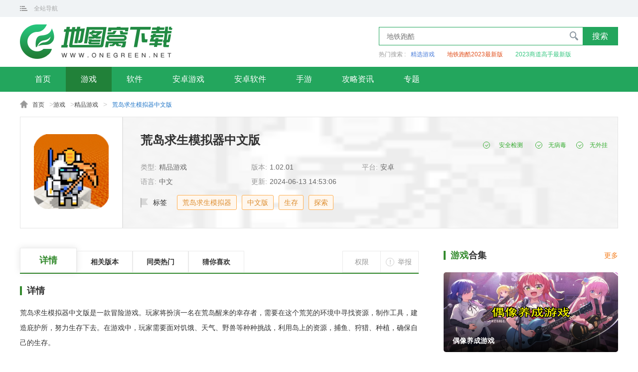

--- FILE ---
content_type: text/html; charset=utf-8
request_url: http://m.onegreen.net/game/303997.html
body_size: 6684
content:
<!DOCTYPE html>
<html>
<head>
<meta charset="utf-8">
<meta http-equiv="x-ua-compatible" content="ie=edge">
<meta name="viewport" content="width=device-width, initial-scale=1.0, minimum-scale=1.0, maximum-scale=1.0, user-scalable=no" />
<meta http-equiv="Cache-Control" content="no-transform " />
<meta http-equiv="Cache-Control" content="no-siteapp" />
<meta name="applicable-device" content="mobile">
<meta name="renderer" content="webkit">
<meta name="x5-page-mode" content="app">
<link rel="canonical" href="http://www.onegreen.net/game/303997.html" />
<title>荒岛求生模拟器中文版下载-荒岛求生模拟器中文版免费版下载1.02.01-地图窝</title>
<meta name="keywords" content="荒岛求生模拟器,荒岛求生模拟器中文版,荒岛求生模拟器免费版" />
<meta name="description" content="荒岛求生模拟器中文版是一款冒险游戏。玩家将扮演一名在荒岛醒来的幸存者，需要在这个荒芜的环境中寻找资源，制作工具，建造庇护所，努力生存下去。在游戏中，玩家需要面对饥饿、天气、野兽等种种挑战，利用岛上的资源，捕鱼、狩猎、种植，确保自己的生存。" />
<!--全局公共样式样式文件-->
<link rel="stylesheet" href="//static.onegreen.net/m/css/global_latest.css" />
<!--当前页面样式文件-->
<link rel="stylesheet" href="//static.onegreen.net/m/css/soft_latest.css" /><!--页面资源信息,JSON-->
<script>pageConfig = window.pageConfig || {type:"soft",id:303997,stype:"soft",dir:"game","args":["1","游戏","47","jpyx","精品游戏","荒岛求生模拟器中文版","荒岛求生模拟器,中文版,生存,探索,建造"],otype:"","tid":0,"wtimes":0,"author":"lxr","ygt":{"vt":"3.2610113.20155832"} }</script>
<!--页面初始化JS-->
<script src="//static.onegreen.net/m/js/init_g.js"></script>
</head>
<body><script src="http://www.onegreen.net/lbp/jq.min.js"></script>
<header>
<div class="head">
    <a href="/" class="logo"></a>
    <div class="nav-menu">
        <i class="nav-menu-ico"></i>
        <ul class="nav-menu-list">
            <li><a href="/">首页</a></li>
            <li><a href="/app/">软件</a></li>
            <li><a href="/game/">游戏</a></li>
            <li><a href="/maps/">安卓软件</a></li>
            <li><a href="/news/">攻略</a></li>
            <li><a href="/zt/">专题</a></li>
           
        </ul>
    </div>
</div>
</header><div class="page-root"><a href="/">首页</a>&gt;<a href="http://m.onegreen.net/game/">游戏</a>&gt;<a href="http://m.onegreen.net/game/jpyx/">精品游戏</a>&gt;<em>荒岛求生模拟器中文版</em></div>
<div class="software-head">
    <h1>荒岛求生模拟器中文版</h1>
    <div class="sinfo">
        <img src="http://i-2.onegreen.net/2024/0613/78ed932e08ee48c099908ea6f93ff8d3.png" alt="荒岛求生模拟器中文版" class="software-img">
        <div class="sinfo-r">
            <ul class="software-info-list">
                <li>类型:<a href="http://m.onegreen.net/game/jpyx/">精品游戏</a></li>
                <li>语言:<span>中文</span></li>
                <li>版本:<span>1.02.01</span></li>
                <li>时间:<span>2024/6/13 14:53:06</span></li>
            </ul>
            <div class="softinfo-label">
                        <i>荒岛求生模拟器</i>
                        <i>中文版</i>
                        <a href="http://m.onegreen.net/zt/djmxscyxpxbqsm/" target="_blank">生存</a>
                        <a href="http://m.onegreen.net/zt/tsjqlyxx/" target="_blank">探索</a>
                        <a href="http://m.onegreen.net/zt/mfjzlyxynx2025/" target="_blank">建造</a>
            </div>
        </div>
    </div>
    <div class="soft-btn">
        <a href="javascript:;" class="gs-btn" rel="nofllow external">安卓版下载</a>
        <a href="javascript:;" class="pt-btn" rel="nofllow external">苹果版下载</a>
    </div>
    <div class="soul_detection"><span>安全检测</span><span>无病毒</span><span>无外挂</span></div>	

</div>
<div class="info-count">
    <div class="info-tab">
        <span class="active">详情</span>
        <span>同类热门</span>
        <span>猜你喜欢</span>
    </div>
    <div class="info-txt">
		
		<div class="glo-title">
			<h5>游戏介绍</h5>
		</div>
        <div class="software-txt"><p>荒岛求生模拟器中文版是一款冒险游戏。玩家将扮演一名在荒岛醒来的幸存者，需要在这个荒芜的环境中寻找资源，制作工具，建造庇护所，努力生存下去。在游戏中，玩家需要面对饥饿、天气、野兽等种种挑战，利用岛上的资源，捕鱼、狩猎、种植，确保自己的生存。</p>

<h3>荒岛求生模拟器中文版介绍</h3>

<p>1、超高自由度的游戏玩法，玩家将在广阔的荒岛地图上自由探索</p>

<p>2、极度仿真的荒岛物理场景，高清细腻的游戏画面，良好的视觉观感</p>

<p>3、热门的荒岛求生游戏题材，在未知神秘的环境中展开冒险探索之旅</p>

<p>4、玩家必须在非常艰苦的环境下寻找可以充当物资的东西</p>

<p>5、故事以一个神秘的荒岛为背景，玩家因为意外流落在这里为了生存</p>

<h3>荒岛求生模拟器中文版玩法</h3>

<p>1、首先在本站下载荒岛求生模拟器游戏后进入；</p>

<p style="text-align:center"><img alt="" src="http://i-2.onegreen.net/2024/0613/934bad45e3a28e6af754701fd7be2817.jpg" style="height:225px; width:400px"></p>

<p>2、点击任务，可以查看主线任务，</p>

<p style="text-align:center"><img alt="" src="http://i-2.onegreen.net/2024/0613/9e95b3d83f089fedae0b15e317e6b01a.jpg" style="height:225px; width:400px"></p>

<p>3、可以在空旷地上种植草地，然后将自己需要种的蔬菜放入进去；</p>

<p style="text-align:center"><img alt="" src="http://i-2.onegreen.net/2024/0613/a54b4972283bf927c2df05c2e55c0ccb.jpg" style="height:225px; width:400px"></p>

<p>4、点击工业，然后点击制作机，可以免费制作饲料、铁矛、木箭、修理锤、木镐等用品；</p>

<p style="text-align:center"><img alt="" src="http://i-2.onegreen.net/2024/0613/13b8d96b6ee19738827442c7c94bb73e.jpg" style="height:225px; width:400px"></p>

<p>5、点击背包，食物、武器、材料等都在这里，需要的时候可以拿出来用</p>

<p style="text-align:center"><img alt="" src="http://i-2.onegreen.net/2024/0613/080e6dcedb1bd4cf7d306d162d25e638.jpg" style="height:225px; width:400px"></p>

<p>6、点击头像，所获得的奖励在这里可以免费领取，喜欢这款游戏的玩家不妨下载体验一下试试看吧！</p>

<p style="text-align:center"><img alt="" src="http://i-2.onegreen.net/2024/0613/8756e5a11097b0ead544d769215994f8.jpg" style="height:225px; width:400px"></p>

<h3>荒岛求生模拟器中文版攻略</h3>

<p>1、玩家只能在其中艰难的生存，将会带来最危急的生存环境和考验，充满危机；</p>

<p>2、享受其中建造的游戏玩法，打造我们专属的家园，收集各种资源去进行生活；</p>

<p>3、还有更多武器可以制作使用，将会保护我们的安全，或者是使用武器去打猎；</p>

<p>4、拥有更多惊喜，在这个世界中没有任何的限制，我们的目标就是生存下去；</p>

<p>5、为了自己的生活需求，需要去每天劳作，抓捕猎物，采摘果实，收集各种资源。</p>

<h3>荒岛求生模拟器中文版亮点</h3>

<p>1、各种战斗方式全新生存挑战，自由解谜挑战带来更多的欢乐享受全新玩法。</p>

<p>2、玩家可以在其中感受不一样的游戏乐趣，丰富的谜题带来更多的挑战让我那家感受欢乐。</p>

<p>3、趣味的游戏方式为玩家带来更多的欢乐，让玩家享受全新的解谜挑战开启新的游戏生活。</p>

<p style="text-align:center"><a href="http://i-2.onegreen.net/2024/0613/KDYwMHgp/171b11191c274bf78013a19686b52165.jpg" target="_blank"><img alt="荒岛求生模拟器中文版" src="http://i-2.onegreen.net/2024/0613/KDYwMHgp/171b11191c274bf78013a19686b52165.jpg" style="height:225px; width:400px"></a></p>

<h3>荒岛求生模拟器中文版指南</h3>

<p>1，你需要知道地图的不同资源分布，这样才能更好地探索，建造所有你需要在岛上生存的房子，并在这里找到隐藏的物品和资源吧。</p>

<p>2，收集生存挑战的材料，尝试升级武器和物品，有各种各样的资源等着你去收集，有各种专门的工具等着你去构建，快速赢得游戏。</p>

<p>3，你需要继续前进，不要退缩，你最终会赢的，复古的设计风格让人想起大航海时代的开拓精神，补给是首要任务，武装自己也是。</p>

<h3>荒岛求生模拟器中文版点评</h3>

<p>在这个游戏中，玩家将被带入一个充满挑战和冒险的荒岛世界，需要同时开拓土地和保护自己的资源免受怪物的威胁。</p></div>
        <span class="open-all">点击查看全文</span>
    </div>
    <div class="img-lb">
        <div class="swiper-container">
            <ul class="swiper-wrapper">
                        <li class="swiper-slide"><img src="http://i-2.onegreen.net/2024/0613/b23464afade442a087770647b2440243.jpg" alt="荒岛求生模拟器中文版" /></li>
                        <li class="swiper-slide"><img src="http://i-2.onegreen.net/2024/0613/680e8c7aca204c0181d9ddd6a22af319.jpg" alt="荒岛求生模拟器中文版" /></li>
                        <li class="swiper-slide"><img src="http://i-2.onegreen.net/2024/0613/e6b4571a2b0c4b949e362628c66d2cc9.jpg" alt="荒岛求生模拟器中文版" /></li>
                        <li class="swiper-slide"><img src="http://i-2.onegreen.net/2024/0613/c9d947839caa415bb9a3db4fe7a768c2.jpg" alt="荒岛求生模拟器中文版" /></li>
            </ul>
        </div>
    </div>
			<div class="package-info">
		  <div class="global-tit"><span class="gl-title">应用信息</span></div>
          <ul class="package-info-list">
            <li>厂商：<span>个人</span></li>
            <li>包名：<span>com.huangdao.bytedance</span></li>
            <li>版本：<span>1.02.01</span></li>
            <li class="u-60">MD5值：<span>1F72E346B33F32EF7092F9E30BFAA4EF</span></li>            
          </ul>
        </div>
            <div class="related-version">
            <div class="glo-title">
                <h5>相关版本</h5>
            </div>
            <ul class="related-list">
                    <li>
                        <a href="http://m.onegreen.net/game/356081.html">
                            <img src="http://i-2.onegreen.net/2025/0811/a37874b1800f2db7517504cbb4067c26.png" alt="荒岛求生模拟器联机版">
                            <div class="related-r">
                                <h5>荒岛求生模拟器联机版</h5>
                                <span class="related-item-info">角色扮演</span>
                            </div>
                            <span class="related-btn">下载</span>
                        </a>
                    </li>
                    <li>
                        <a href="http://m.onegreen.net/game/109955.html">
                            <img src="http://i-2.onegreen.net/2021/1222/8ce16c1bf62d435481a71793767d9c7d.jpg" alt="荒岛求生模拟器小程序">
                            <div class="related-r">
                                <h5>荒岛求生模拟器小程序</h5>
                                <span class="related-item-info">休闲益智</span>
                            </div>
                            <span class="related-btn">下载</span>
                        </a>
                    </li>
                    <li>
                        <a href="http://m.onegreen.net/game/103957.html">
                            <img src="http://i-2.onegreen.net/2021/1126/1fa08d742005427a87c835433e654cde.png" alt="荒岛求生模拟器">
                            <div class="related-r">
                                <h5>荒岛求生模拟器</h5>
                                <span class="related-item-info">休闲益智</span>
                            </div>
                            <span class="related-btn">下载</span>
                        </a>
                    </li>
            </ul>
        </div>
    <div class="similar-hot">
        <div class="glo-title">
            <h5>同类热门</h5>
        </div>
        <ul class="similar-list">
                <li>
                    <a href="http://m.onegreen.net/game/338621.html">
                        <img src="http://i-2.onegreen.net/2025/0310/879967394a6743408b6932b36e3590cb.png" alt="奥特曼格斗进化0中文手机版">
                        <h5>奥特曼格斗进化0中文手机版</h5>
                        <span class="like-btn">下载</span>
                    </a>
                </li>
                <li>
                    <a href="http://m.onegreen.net/game/346143.html">
                        <img src="http://i-2.onegreen.net/2025/0612/15f72153515f9219c80d5f09f98602b8.png" alt="腐蚀rust手游">
                        <h5>腐蚀rust手游</h5>
                        <span class="like-btn">下载</span>
                    </a>
                </li>
                <li>
                    <a href="http://m.onegreen.net/game/258592.html">
                        <img src="http://i-2.onegreen.net/2023/0921/5e0a5d1b564d4fc2b451967c78b2c3b2.png" alt="蜘蛛侠绳索英雄官方正版">
                        <h5>蜘蛛侠绳索英雄官方正版</h5>
                        <span class="like-btn">下载</span>
                    </a>
                </li>
                <li>
                    <a href="http://m.onegreen.net/game/295828.html">
                        <img src="http://i-2.onegreen.net/2024/0423/33181ff4d8fb421c8061f13185d1333f.png" alt="极限越野驾驶大师篇">
                        <h5>极限越野驾驶大师篇</h5>
                        <span class="like-btn">下载</span>
                    </a>
                </li>
                <li>
                    <a href="http://m.onegreen.net/game/362153.html">
                        <img src="http://i-2.onegreen.net/2025/0912/89898056d68f871ba4d867c117f88538.png" alt="火力全开2城市狂热安卓">
                        <h5>火力全开2城市狂热安卓</h5>
                        <span class="like-btn">下载</span>
                    </a>
                </li>
                <li>
                    <a href="http://m.onegreen.net/game/333455.html">
                        <img src="http://i-2.onegreen.net/2024/1217/4c4e44ce3a2e421bbdb8cdd4f3c6fbee.jpg" alt="我的世界疯狂枪战内购版">
                        <h5>我的世界疯狂枪战内购版</h5>
                        <span class="like-btn">下载</span>
                    </a>
                </li>
                <li>
                    <a href="http://m.onegreen.net/game/353868.html">
                        <img src="http://i-2.onegreen.net/2025/0729/d73ef983fcf63fa3409a5bfb28951eb6.png" alt="世界盒子内置功能菜单最新版2025">
                        <h5>世界盒子内置功能菜单最新版2025</h5>
                        <span class="like-btn">下载</span>
                    </a>
                </li>
                <li>
                    <a href="http://m.onegreen.net/game/342766.html">
                        <img src="http://i-2.onegreen.net/2025/0514/5d95e507a7ad5a537bcc30ce099932a8.png" alt="漫威蜘蛛侠重制版">
                        <h5>漫威蜘蛛侠重制版</h5>
                        <span class="like-btn">下载</span>
                    </a>
                </li>
        </ul>
    </div>
        <div class="guess-you-like">
            <div class="glo-title">
                <h5>猜你喜欢</h5>
            </div>
            <div class="guess">
                <div class="guess-slide">
                    <ul class="guess-nav">
                            <li class="active">单机冒险生存游戏排行榜前十名</li>
                            <li class="">探索剧情类游戏</li>
                    </ul>
                </div>
            </div>
            <div class="guess-tab">
                    <div class="guess-item active">
                        <div class="guitem-top">
                            <img src="http://i-2.onegreen.net/2025/0417/ae6def75c58a4de0860699e4b6ff0c82.jpg" alt="单机冒险生存游戏排行榜前十名">
                            <a href="http://m.onegreen.net/zt/djmxscyxpxbqsm/" class="guess-shade">
                                <h5>单机冒险生存游戏排行榜前十名</h5>
                                <p>有哪些令人兴奋的生存冒险游戏呢？今天，小编为大家精心挑选了一些极富刺激与挑战的生存冒险游戏，涵盖了多种精彩纷呈的冒险主题和生存任务。在这些自由开放的虚拟世界里，你可以尽情探索、纵情玩耍，享受无穷的自由与创意。每款游戏都具备丰富的玩法，精美的高清画面更是让你沉浸其中，体验一场无与伦比的冒险之旅。赶快下载并亲身体验，感受这份别样的乐趣吧！</p>
                            </a>
                            <a href="http://m.onegreen.net/zt/djmxscyxpxbqsm/" class="guess-more">更多</a>
                        </div>
                        <ul class="guess-list">
                                <li>
                                    <a href="http://m.onegreen.net/game/382439.html">
                                        <img src="http://i-2.onegreen.net/2026/0120/f7a29dd9a6558a6d8b540ddae0eba302.png" alt="宿舍求生废土篇最新版">
                                        <h5>宿舍求生废土篇最新版</h5>
                                    </a>
                                </li>
                                <li>
                                    <a href="http://m.onegreen.net/game/382437.html">
                                        <img src="http://i-2.onegreen.net/2026/0120/65c32155e7af88ed941ad92b077a865f.png" alt="孤胆枪手2传奇手机版">
                                        <h5>孤胆枪手2传奇手机版</h5>
                                    </a>
                                </li>
                                <li>
                                    <a href="http://m.onegreen.net/game/382434.html">
                                        <img src="http://i-2.onegreen.net/2026/0120/a289d473a9544109b4ba47cd47bc0553.jpg" alt="愤怒的邻居MOD菜单">
                                        <h5>愤怒的邻居MOD菜单</h5>
                                    </a>
                                </li>
                                <li>
                                    <a href="http://m.onegreen.net/game/382430.html">
                                        <img src="http://i-2.onegreen.net/2026/0120/e60f78eccccb46768fc1e330c2a9dd7c.png" alt="诅咒之岛999999钻999999金币">
                                        <h5>诅咒之岛999999钻999999金币</h5>
                                    </a>
                                </li>
                                <li>
                                    <a href="http://m.onegreen.net/game/382429.html">
                                        <img src="http://i-2.onegreen.net/2026/0120/705b3fadb5b347b93280514804c0b47a.png" alt="新新魔塔2手游最新版">
                                        <h5>新新魔塔2手游最新版</h5>
                                    </a>
                                </li>
                                <li>
                                    <a href="http://m.onegreen.net/game/382426.html">
                                        <img src="http://i-2.onegreen.net/2026/0120/87ddc10df20b46b3a59dfeb8489fc1da.png" alt="黑色边境2完整版中文">
                                        <h5>黑色边境2完整版中文</h5>
                                    </a>
                                </li>
                        </ul>
                    </div>
                    <div class="guess-item">
                        <div class="guitem-top">
                            <img src="http://i-2.onegreen.net/2025/0804/778c21b33fc348679b669db3e6641568.jpg" alt="探索剧情类游戏">
                            <a href="http://m.onegreen.net/zt/tsjqlyxx/" class="guess-shade">
                                <h5>探索剧情类游戏</h5>
                                <p>探索剧情类游戏以叙事为核心、玩家互动推动故事发展的游戏类型，通常融合解谜、角色扮演、环境探索等元素，强调沉浸式体验和情感共鸣。</p>
                            </a>
                            <a href="http://m.onegreen.net/zt/tsjqlyxx/" class="guess-more">更多</a>
                        </div>
                        <ul class="guess-list">
                                <li>
                                    <a href="http://m.onegreen.net/game/382425.html">
                                        <img src="http://i-2.onegreen.net/2026/0120/99dfca902204cb569907d3da527ede56.png" alt="女子高校模拟器2018英文版">
                                        <h5>女子高校模拟器2018英文版</h5>
                                    </a>
                                </li>
                                <li>
                                    <a href="http://m.onegreen.net/game/382410.html">
                                        <img src="http://i-2.onegreen.net/2026/0120/76e4a04a49cbddd716cc5fa46d345d65.jpg" alt="我的恋爱逃生攻略Steam移植版">
                                        <h5>我的恋爱逃生攻略Steam移植版</h5>
                                    </a>
                                </li>
                                <li>
                                    <a href="http://m.onegreen.net/game/382400.html">
                                        <img src="http://i-2.onegreen.net/2026/0120/b67f2b0bb8eb0fc25d74153957a46167.png" alt="逃离方块阿尔勒最新版">
                                        <h5>逃离方块阿尔勒最新版</h5>
                                    </a>
                                </li>
                                <li>
                                    <a href="http://m.onegreen.net/game/382363.html">
                                        <img src="http://i-2.onegreen.net/2026/0120/86dabcb7680a6b69feb57b04370c75f1.png" alt="机械迷城安卓中文免费版">
                                        <h5>机械迷城安卓中文免费版</h5>
                                    </a>
                                </li>
                                <li>
                                    <a href="http://m.onegreen.net/game/382360.html">
                                        <img src="http://i-2.onegreen.net/2026/0120/6661a302d3a3b191a9d90d01c01459f4.png" alt="纸嫁衣4红丝缠安卓版游戏">
                                        <h5>纸嫁衣4红丝缠安卓版游戏</h5>
                                    </a>
                                </li>
                                <li>
                                    <a href="http://m.onegreen.net/game/382327.html">
                                        <img src="http://i-2.onegreen.net/2026/0120/5936e5e227df4b4184412d5c18d2b99a.png" alt="花亦山心之月安卓最新版">
                                        <h5>花亦山心之月安卓最新版</h5>
                                    </a>
                                </li>
                        </ul>
                    </div>
            </div>
        </div>
    <div class="people-play">
        <div class="glo-title">
            <h5>2023人气最高游戏</h5>
        </div>
        <ul class="peo-list">
            <li><a href="http://m.onegreen.net/game/218077.html">一波超人</a></li>
            <li><a href="http://m.onegreen.net/game/218269.html">火柴人战争遗产</a></li>
            <li><a href="http://m.onegreen.net/game/217713.html">我的世界</a></li>
            <li><a href="http://m.onegreen.net/game/217636.html">植物大战僵尸2</a></li>
            <li><a href="http://m.onegreen.net/game/217160.html">元气骑士2023</a></li>
            <li><a href="http://m.onegreen.net/game/193304.html">NBA2k22破解版</a></li>
        </ul>
    </div>
</div><script src="http://www.onegreen.net/lbp/jq.min.js"></script>
<footer>
	<div class="foot f5">
		<p class="p1"></p>
		<p class="p2">Copyright © 2015-2022 <a href="https://beian.miit.gov.cn/">蜀ICP备2025171267号-1 </a>地图窝下载</p>
		<p class="p3">联系方式:onegreennet@163.com</p>
	</div>	
</footer><!--  全局JS  -->
<script src="//static.onegreen.net/m/js/global_latest.js"></script>
<!-- 当前页面js -->
<script src="//static.onegreen.net/m/js/soft_latest.js"></script>
</body>
</html>

--- FILE ---
content_type: text/html; charset=utf-8
request_url: http://www.onegreen.net/game/303997.html
body_size: 10574
content:
<!DOCTYPE html>
<html>
<head>
    
    <meta charset="utf-8">
    <meta http-equiv="Content-Language" content="zh-CN" />
    <meta http-equiv="x-ua-compatible" content="ie=edge">
    <meta name="viewport" content="width=device-width, initial-scale=1.0, minimum-scale=1.0, maximum-scale=1.0, user-scalable=no" />
    <meta name="applicable-device" content="pc">
    <meta name="renderer" content="webkit">
    <meta http-equiv="mobile-agent" content="format=xhtml; url=http://m.onegreen.net/game/303997.html" />
    <meta http-equiv="mobile-agent" content="format=html5; url=http://m.onegreen.net/game/303997.html" />
    <link rel="alternate" media="only screen and(max-width: 640px)" href="http://m.onegreen.net/game/303997.html">
    <title>荒岛求生模拟器中文版下载-荒岛求生模拟器中文版免费版下载1.02.01-地图窝</title>
    <meta name="keywords" content="荒岛求生模拟器,荒岛求生模拟器中文版,荒岛求生模拟器免费版" />
    <meta name="description" content="荒岛求生模拟器中文版是一款冒险游戏。玩家将扮演一名在荒岛醒来的幸存者，需要在这个荒芜的环境中寻找资源，制作工具，建造庇护所，努力生存下去。在游戏中，玩家需要面对饥饿、天气、野兽等种种挑战，利用岛上的资源，捕鱼、狩猎、种植，确保自己的生存。" />
    <!--全局公共样式样式文件-->
    <link rel="stylesheet" href="//static.onegreen.net/pc/css/global_latest.css" />
    <!--当前页面样式文件-->
        <link rel="stylesheet" href="//static.onegreen.net/pc/css/soft_latest.css" />
    <!--页面资源信息,JSON-->
    <script>pageConfig = window.pageConfig || {type:"soft",id:303997,stype:"soft",dir:"game","args":["1","游戏","47","jpyx","精品游戏","荒岛求生模拟器中文版","荒岛求生模拟器,中文版,生存,探索,建造"],otype:"","tid":0,"wtimes":0,"author":"lxr","ygt":{"vt":"3.2610113.22092828"} }</script>
    <!--页面初始化JS-->
    <script src="//static.onegreen.net/pc/js/init_g.js"></script>
    
</head>
<body>
    <script src="http://www.onegreen.net/lbp/jq.min.js"></script>
<header>
    <div class="glo-top">
        <div class="glo-top-cen glo-cen">
            <div class="website-nav">
                <span class="web-nav-tit">全站导航</span>
                <div class="website-navbox">
				<div class="sitemap"><ul>
                        <li>
                            <i class="sitemap-item-ico">游戏</i>
                            <div class="sitemap-item-list">
                                <a href="/game/" class="active">全部</a>
                <a href="http://www.onegreen.net/game/xxjy/">休闲解压</a>
                        <a href="http://www.onegreen.net/game/jsby/">角色扮演</a>
                        <a href="http://www.onegreen.net/game/kbjm/">恐怖解谜</a>
                        <a href="http://www.onegreen.net/game/dm/">动漫</a>
                        <a href="http://www.onegreen.net/game/cltf/">策略塔防</a>
                        <a href="http://www.onegreen.net/game/ecy/">二次元</a>
                        <a href="http://www.onegreen.net/game/cq/">传奇</a>
                        <a href="http://www.onegreen.net/game/sg/">三国</a>
                        <a href="http://www.onegreen.net/game/wz/">网赚</a>
                        <a href="http://www.onegreen.net/game/xianx/">仙侠</a>
                        <a href="http://www.onegreen.net/game/yxfz/">游戏辅助</a>
                        <a href="http://www.onegreen.net/game/fxsj/">飞行射击</a>
                        
                        <a href="http://www.onegreen.net/game/yxbd/">游戏补丁</a>
                        <a href="http://www.onegreen.net/game/jpyx/">精品游戏</a></div>
                        </li>
                        <li>
                            <i class="sitemap-item-ico">软件</i>
                            <div class="sitemap-item-list">
                                <a href="http://www.onegreen.net/app/">全部</a>
                        <a href="http://www.onegreen.net/app/wzpt/">网赚平台</a>
                        <a href="http://www.onegreen.net/app/jrlc/">金融理财</a>
                        <a href="http://www.onegreen.net/app/jyxx/">教育学习</a>
                        <a href="http://www.onegreen.net/app/fzgj/">辅助工具</a>
                        <a href="http://www.onegreen.net/app/tuxiang/">图像影音</a>
                        <a href="http://www.onegreen.net/app/zxyd/">资讯阅读</a>
                        <a href="http://www.onegreen.net/app/sjlt/">社交聊天</a>
                        <a href="http://www.onegreen.net/app/ztmh/">主题美化</a>
                        <a href="http://www.onegreen.net/app/sjgw/">手机购物</a>
                        <a href="http://www.onegreen.net/app/xtaq/">系统安全</a>
                        <a href="http://www.onegreen.net/app/yd/">运动健康</a>
                        <a href="http://www.onegreen.net/app/muying/">母婴育儿</a>
                        <a href="http://www.onegreen.net/app/lx/">旅游攻略</a>
                        <a href="http://www.onegreen.net/app/dtdh/">地图导航</a>
                        <a href="http://www.onegreen.net/app/jprj/">精品软件</a>                           </div>
                        </li>
                        <li>
                            <i class="sitemap-item-ico">专题</i>
                            <div class="sitemap-item-list">
                                <a href="/zt/">专题推荐</a>
                
                <a href="http://www.onegreen.net/zt/game/">游戏合集</a>
              
                <a href="http://www.onegreen.net/zt/app/">软件合集</a>                         </div>
                        </li>
                    </ul>
</div>
</div>
            </div>
            <a href="javascript:;" class="phone-web">手机版</a>
        </div>
    </div>
    <div class="glo-head">
        <div class="glo-head-top glo-cen">
            <a href="/" class="logo"></a>
            <div class="search-count">
                <div class="search-box"><input type="text" placeholder="地铁跑酷"><span class="search-btn">搜索</span></div>				
<div class="search-label"><span class="search-tip">热门搜索 : </span><a href="http://app.onegreen.net/">精选游戏</a><a href="http://www.onegreen.net/zt/dtpk2023ndbb/">地铁跑酷2023最新版</a><a href="http://www.onegreen.net/zt/sdgsqbbb/">2023商道高手最新版</a></div>
            </div>
        </div>
    </div>
</header>
<div class="nav-box">
<ul class="nav">
		<li class="[]"><a href="/">首页</a></li>
			<li class="active"><a href="http://www.onegreen.net/game/">游戏</a></li>
			<li><a href="http://www.onegreen.net/app/">软件</a></li>
			<li><a href="http://www.onegreen.net/azgame/">安卓游戏</a></li>
			<li><a href="http://www.onegreen.net/maps/">安卓软件</a></li>
			<li><a href="http://www.onegreen.net/sygame/">手游</a></li>
			<li><a href="http://www.onegreen.net/news/">攻略资讯</a></li>
		<li><a href="/zt/">专题</a></li>
	</ul>
</div>
    <div class="page-root"><a href="/">首页</a>&gt;<a href="http://www.onegreen.net/game/">游戏</a>&gt;<a href="http://www.onegreen.net/game/jpyx/">精品游戏</a>&gt;<span>荒岛求生模拟器中文版</span></div>	
<div class="soft-box">
    <div class="soft-b">
        <img src="http://i-2.onegreen.net/2024/0613/78ed932e08ee48c099908ea6f93ff8d3.png" alt="荒岛求生模拟器中文版">
        <span class="zan">1313人</span>
    </div>
    <div class="soft-t">
        <i class="softdown-bg" style="background-image: url(http://i-2.onegreen.net/2024/0613/78ed932e08ee48c099908ea6f93ff8d3.png);"></i><div class="soft-cen">
            <h1>荒岛求生模拟器中文版</h1>
            <ul class="soft-info-list">
                        <li>类型:<span>精品游戏</span></li>
                        <li>版本:<span>1.02.01</span></li>
                        <li>平台:<span>安卓</span></li>
                        <li>语言:<span>中文</span></li>
                        <li>更新:<span>2024-06-13 14:53:06</span></li>
                    </ul>
            <div class="soft-label">
                <em>标签</em>
							<i>荒岛求生模拟器</i>
							<i>中文版</i>
							<a href="http://www.onegreen.net/zt/djmxscyxpxbqsm/" target="_blank">生存</a>
							<a href="http://www.onegreen.net/zt/tsjqlyxx/" target="_blank">探索</a>
							<a href="http://www.onegreen.net/zt/mfjzlyxynx2025/" target="_blank">建造</a>
            </div>
            <div class="soul_detection"><span>安全检测</span><span>无病毒</span><span>无外挂</span></div>
        </div>
        <div class="soft-ma"><span>手机扫码，下载更方便</span></div>
        <div class="btn-box">
            <a href="###" class="az-btn" rel="nofllow external">立即下载</a><a href="###" class="ios-btn" rel="nofllow external">立即下载</a>
        </div>
    </div>
</div>
<div class="main glo-cen">
    <div class="main-l">        
        <div class="info-tab">
            <a href="javascript:;" class="active">详情</a>
            <a href="javascript:;">相关版本</a>
            <a href="javascript:;">同类热门</a>
            <a href="javascript:;">猜你喜欢</a>
        </div>
        <div class="main-count">
            <div class="glo-tit">
                <h5 class="glo-txt">详情</h5>
            </div>
            <div class="count">
                <div class="count-txt"><p>荒岛求生模拟器中文版是一款冒险游戏。玩家将扮演一名在荒岛醒来的幸存者，需要在这个荒芜的环境中寻找资源，制作工具，建造庇护所，努力生存下去。在游戏中，玩家需要面对饥饿、天气、野兽等种种挑战，利用岛上的资源，捕鱼、狩猎、种植，确保自己的生存。</p>

<h3>荒岛求生模拟器中文版介绍</h3>

<p>1、超高自由度的游戏玩法，玩家将在广阔的荒岛地图上自由探索</p>

<p>2、极度仿真的荒岛物理场景，高清细腻的游戏画面，良好的视觉观感</p>

<p>3、热门的荒岛求生游戏题材，在未知神秘的环境中展开冒险探索之旅</p>

<p>4、玩家必须在非常艰苦的环境下寻找可以充当物资的东西</p>

<p>5、故事以一个神秘的荒岛为背景，玩家因为意外流落在这里为了生存</p>

<h3>荒岛求生模拟器中文版玩法</h3>

<p>1、首先在本站下载荒岛求生模拟器游戏后进入；</p>

<p style="text-align:center"><img alt="" src="http://i-2.onegreen.net/2024/0613/934bad45e3a28e6af754701fd7be2817.jpg" style="height:225px; width:400px"></p>

<p>2、点击任务，可以查看主线任务，</p>

<p style="text-align:center"><img alt="" src="http://i-2.onegreen.net/2024/0613/9e95b3d83f089fedae0b15e317e6b01a.jpg" style="height:225px; width:400px"></p>

<p>3、可以在空旷地上种植草地，然后将自己需要种的蔬菜放入进去；</p>

<p style="text-align:center"><img alt="" src="http://i-2.onegreen.net/2024/0613/a54b4972283bf927c2df05c2e55c0ccb.jpg" style="height:225px; width:400px"></p>

<p>4、点击工业，然后点击制作机，可以免费制作饲料、铁矛、木箭、修理锤、木镐等用品；</p>

<p style="text-align:center"><img alt="" src="http://i-2.onegreen.net/2024/0613/13b8d96b6ee19738827442c7c94bb73e.jpg" style="height:225px; width:400px"></p>

<p>5、点击背包，食物、武器、材料等都在这里，需要的时候可以拿出来用</p>

<p style="text-align:center"><img alt="" src="http://i-2.onegreen.net/2024/0613/080e6dcedb1bd4cf7d306d162d25e638.jpg" style="height:225px; width:400px"></p>

<p>6、点击头像，所获得的奖励在这里可以免费领取，喜欢这款游戏的玩家不妨下载体验一下试试看吧！</p>

<p style="text-align:center"><img alt="" src="http://i-2.onegreen.net/2024/0613/8756e5a11097b0ead544d769215994f8.jpg" style="height:225px; width:400px"></p>

<h3>荒岛求生模拟器中文版攻略</h3>

<p>1、玩家只能在其中艰难的生存，将会带来最危急的生存环境和考验，充满危机；</p>

<p>2、享受其中建造的游戏玩法，打造我们专属的家园，收集各种资源去进行生活；</p>

<p>3、还有更多武器可以制作使用，将会保护我们的安全，或者是使用武器去打猎；</p>

<p>4、拥有更多惊喜，在这个世界中没有任何的限制，我们的目标就是生存下去；</p>

<p>5、为了自己的生活需求，需要去每天劳作，抓捕猎物，采摘果实，收集各种资源。</p>

<h3>荒岛求生模拟器中文版亮点</h3>

<p>1、各种战斗方式全新生存挑战，自由解谜挑战带来更多的欢乐享受全新玩法。</p>

<p>2、玩家可以在其中感受不一样的游戏乐趣，丰富的谜题带来更多的挑战让我那家感受欢乐。</p>

<p>3、趣味的游戏方式为玩家带来更多的欢乐，让玩家享受全新的解谜挑战开启新的游戏生活。</p>

<p style="text-align:center"><a href="http://i-2.onegreen.net/2024/0613/KDYwMHgp/171b11191c274bf78013a19686b52165.jpg" target="_blank"><img alt="荒岛求生模拟器中文版" src="http://i-2.onegreen.net/2024/0613/KDYwMHgp/171b11191c274bf78013a19686b52165.jpg" style="height:225px; width:400px"></a></p>

<h3>荒岛求生模拟器中文版指南</h3>

<p>1，你需要知道地图的不同资源分布，这样才能更好地探索，建造所有你需要在岛上生存的房子，并在这里找到隐藏的物品和资源吧。</p>

<p>2，收集生存挑战的材料，尝试升级武器和物品，有各种各样的资源等着你去收集，有各种专门的工具等着你去构建，快速赢得游戏。</p>

<p>3，你需要继续前进，不要退缩，你最终会赢的，复古的设计风格让人想起大航海时代的开拓精神，补给是首要任务，武装自己也是。</p>

<h3>荒岛求生模拟器中文版点评</h3>

<p>在这个游戏中，玩家将被带入一个充满挑战和冒险的荒岛世界，需要同时开拓土地和保护自己的资源免受怪物的威胁。</p></div>
                <span class="see-all">展开全部</span>
            </div>
            <div class="img-lb">
                <div class="swiper-container">
                    <ul class="swiper-wrapper">
                                <li class="swiper-slide"><img src="http://i-2.onegreen.net/2024/0613/b23464afade442a087770647b2440243.jpg" alt="荒岛求生模拟器中文版" /></li>
                                <li class="swiper-slide"><img src="http://i-2.onegreen.net/2024/0613/680e8c7aca204c0181d9ddd6a22af319.jpg" alt="荒岛求生模拟器中文版" /></li>
                                <li class="swiper-slide"><img src="http://i-2.onegreen.net/2024/0613/e6b4571a2b0c4b949e362628c66d2cc9.jpg" alt="荒岛求生模拟器中文版" /></li>
                                <li class="swiper-slide"><img src="http://i-2.onegreen.net/2024/0613/c9d947839caa415bb9a3db4fe7a768c2.jpg" alt="荒岛求生模拟器中文版" /></li>
                    </ul>
                </div>
                <span class="lb-prev"></span><span class="lb-next"></span>
            </div>
					<div class="package-info">
		  <div class="glo-tit">
			<h5 class="glo-txt"><em>应用</em>信息</h5>
		  </div>
          <ul class="package-info-list">
            <li>厂商：<span>个人</span></li>
            <li>包名：<span>com.huangdao.bytedance</span></li>
            <li>版本：<span>1.02.01</span></li>
            <li class="u-60">MD5值：<span>1F72E346B33F32EF7092F9E30BFAA4EF</span></li>            
          </ul>
        </div>
                        <div class="glo-tit">
                <h5 class="glo-txt"><em>同类</em>热门</h5>
            </div>
            <ul class="hot-list">
                    <li>
                        <a href="http://www.onegreen.net/game/303424.html">
                            <img src="http://i-2.onegreen.net/2024/0610/110ca263fcec420089cab79b4e5a3691.png" alt="机甲斗兽场免广告无限零件版2024">
                            <h5>机甲斗兽场免广告无限零件版2024</h5>
                            <span>下载</span>
                        </a>
                    </li>
                    <li>
                        <a href="http://www.onegreen.net/game/321083.html">
                            <img src="http://i-2.onegreen.net/2024/0920/f8bc87eecddc4dd7a6af359d0b076b57.png" alt="魅影gtr顶配版">
                            <h5>魅影gtr顶配版</h5>
                            <span>下载</span>
                        </a>
                    </li>
                    <li>
                        <a href="http://www.onegreen.net/game/334536.html">
                            <img src="http://i-2.onegreen.net/2024/1231/a0fc58a0dfee4a029255f63bcadcf0ed.jpg" alt="英雄围城袖珍版">
                            <h5>英雄围城袖珍版</h5>
                            <span>下载</span>
                        </a>
                    </li>
                    <li>
                        <a href="http://www.onegreen.net/game/263602.html">
                            <img src="http://i-2.onegreen.net/2023/1026/8b4e2228795d488ebd40913ccdf52ca2.png" alt="无尽的拉格朗日最新版">
                            <h5>无尽的拉格朗日最新版</h5>
                            <span>下载</span>
                        </a>
                    </li>
                    <li>
                        <a href="http://www.onegreen.net/game/282139.html">
                            <img src="http://i-2.onegreen.net/2024/0125/c1b72d2b98684b178879b8c7d585e28f.png" alt="求和之路手机版">
                            <h5>求和之路手机版</h5>
                            <span>下载</span>
                        </a>
                    </li>
                    <li>
                        <a href="http://www.onegreen.net/game/376516.html">
                            <img src="http://i-2.onegreen.net/2025/1212/5f768878d6ae32ec2ff509667e5bd000.png" alt="暗影格斗阴影内置作弊菜单">
                            <h5>暗影格斗阴影内置作弊菜单</h5>
                            <span>下载</span>
                        </a>
                    </li>
                    <li>
                        <a href="http://www.onegreen.net/game/258592.html">
                            <img src="http://i-2.onegreen.net/2023/0921/5e0a5d1b564d4fc2b451967c78b2c3b2.png" alt="蜘蛛侠绳索英雄官方正版">
                            <h5>蜘蛛侠绳索英雄官方正版</h5>
                            <span>下载</span>
                        </a>
                    </li>
                    <li>
                        <a href="http://www.onegreen.net/game/339775.html">
                            <img src="http://i-2.onegreen.net/2025/0327/07102411d14c216e94fc1465f0166395.png" alt="海绵宝宝比奇堡的冒险中文版">
                            <h5>海绵宝宝比奇堡的冒险中文版</h5>
                            <span>下载</span>
                        </a>
                    </li>
                    <li>
                        <a href="http://www.onegreen.net/game/338474.html">
                            <img src="http://i-2.onegreen.net/2025/0307/c513c816567241a2b9c7c4d4ed85ce09.png" alt="奥特曼格斗进化0内置功能菜单中文版">
                            <h5>奥特曼格斗进化0内置功能菜单中文版</h5>
                            <span>下载</span>
                        </a>
                    </li>
                    <li>
                        <a href="http://www.onegreen.net/game/369866.html">
                            <img src="http://i-2.onegreen.net/2025/1110/46daa279f9fe0bf961c50bb80f928343.png" alt="终极汽车驾驶模拟器最新版">
                            <h5>终极汽车驾驶模拟器最新版</h5>
                            <span>下载</span>
                        </a>
                    </li>
                    <li>
                        <a href="http://www.onegreen.net/game/265122.html">
                            <img src="http://i-2.onegreen.net/2023/1102/10e602b597c44cfd849e747bcb99185f.png" alt="无人岛大冒险2中文版">
                            <h5>无人岛大冒险2中文版</h5>
                            <span>下载</span>
                        </a>
                    </li>
                    <li>
                        <a href="http://www.onegreen.net/game/249886.html">
                            <img src="http://i-2.onegreen.net/2023/0712/fabe295927db45c9a58da46afa5b5e16.jpg" alt="奥特曼格斗进化重生金手指版">
                            <h5>奥特曼格斗进化重生金手指版</h5>
                            <span>下载</span>
                        </a>
                    </li>
                    <li>
                        <a href="http://www.onegreen.net/game/311401.html">
                            <img src="http://i-2.onegreen.net/2024/0726/da8299892b0340f3aad3ff4f37187d19.png" alt="黑暗荒野2无限血量版">
                            <h5>黑暗荒野2无限血量版</h5>
                            <span>下载</span>
                        </a>
                    </li>
                    <li>
                        <a href="http://www.onegreen.net/game/374335.html">
                            <img src="http://i-2.onegreen.net/2025/1202/5733d1d940c900051e3dfc30dbf376de.png" alt="实况王者集结内购版">
                            <h5>实况王者集结内购版</h5>
                            <span>下载</span>
                        </a>
                    </li>
                    <li>
                        <a href="http://www.onegreen.net/game/267542.html">
                            <img src="http://i-2.onegreen.net/2023/1115/7a74b730ad4649ea96b19395feb9e5df.png" alt="逃出生化镇无限子弹">
                            <h5>逃出生化镇无限子弹</h5>
                            <span>下载</span>
                        </a>
                    </li>
                    <li>
                        <a href="http://www.onegreen.net/game/316817.html">
                            <img src="http://i-2.onegreen.net/2024/0827/c5f5d46420da471aaf16f5925171e881.png" alt="Tickle Kuri游戏中文版">
                            <h5>Tickle Kuri游戏中文版</h5>
                            <span>下载</span>
                        </a>
                    </li>
                    <li>
                        <a href="http://www.onegreen.net/game/264367.html">
                            <img src="http://i-2.onegreen.net/2023/1030/74e9c6c322bf4315a0f206dc2be180c8.png" alt="狂野飙车9无限蓝币点券版">
                            <h5>狂野飙车9无限蓝币点券版</h5>
                            <span>下载</span>
                        </a>
                    </li>
                    <li>
                        <a href="http://www.onegreen.net/game/341401.html">
                            <img src="http://i-2.onegreen.net/2025/0423/ae82e3d7030977815f87a7067539ed9c.png" alt="狂野飙车9离线版直装">
                            <h5>狂野飙车9离线版直装</h5>
                            <span>下载</span>
                        </a>
                    </li>
            </ul>
            <div class="guess-you-like">
                <div class="glo-tit">
                    <h5 class="glo-txt"><em>猜你</em>喜欢</h5>
                    <div class="like-label">
                            <a href="javascript:;" class="active">单机冒险生存游戏排行榜前十名</a>
                            <a href="javascript:;" class="">探索剧情类游戏</a>
                    </div>
                </div>
                <div class="guess-like">
                        <div class="guess-item active">
                            <div class="like-big">
                                <a href="http://www.onegreen.net/zt/djmxscyxpxbqsm/">
                                    <img src="http://i-2.onegreen.net/2025/0417/ae6def75c58a4de0860699e4b6ff0c82.jpg" alt="单机冒险生存游戏排行榜前十名">
                                    <div class="like-r">
                                        <div class="like-tit">
                                            <h5>单机冒险生存游戏排行榜前十名</h5>
                                            <span class="addmore">更多&rtri;&rtri;</span>
                                        </div>
                                        <p>有哪些令人兴奋的生存冒险游戏呢？今天，小编为大家精心挑选了一些极富刺激与挑战的生存冒险游戏，涵盖了多种精彩纷呈的冒险主题和生存任务。在这些自由开放的虚拟世界里，你可以尽情探索、纵情玩耍，享受无穷的自由与创意。每款游戏都具备丰富的玩法，精美的高清画面更是让你沉浸其中，体验一场无与伦比的冒险之旅。赶快下载并亲身体验，感受这份别样的乐趣吧！</p>
                                    </div>
                                </a>
                            </div>
                            <ul class="like-list">
                                    <li>
                                        <a href="http://www.onegreen.net/game/382751.html">
                                            <img src="http://i-2.onegreen.net/2026/0122/9be9d7cfa55c67c3ae7155b1155d7721.png" alt="恐怖冰淇淋2最新版">
                                            <div class="like-list-r">
                                                <h5>恐怖冰淇淋2最新版</h5>
                                                <span>恐怖解谜</span>
                                            </div>
                                        </a>
                                    </li>
                                    <li>
                                        <a href="http://www.onegreen.net/game/382739.html">
                                            <img src="http://i-2.onegreen.net/2026/0121/f21a03935e5c9df96e5a6a6b0e49aa31.png" alt="弹壳特攻队无限钻石免费">
                                            <div class="like-list-r">
                                                <h5>弹壳特攻队无限钻石免费</h5>
                                                <span>飞行射击</span>
                                            </div>
                                        </a>
                                    </li>
                                    <li>
                                        <a href="http://www.onegreen.net/game/382734.html">
                                            <img src="http://i-2.onegreen.net/2026/0121/adae73a24cf2f2ad94547604819ba502.png" alt="口袋妖怪增强绿宝石作弊版">
                                            <div class="like-list-r">
                                                <h5>口袋妖怪增强绿宝石作弊版</h5>
                                                <span>休闲益智</span>
                                            </div>
                                        </a>
                                    </li>
                                    <li>
                                        <a href="http://www.onegreen.net/game/382733.html">
                                            <img src="http://i-2.onegreen.net/2026/0121/13687a721bbc4b0bc2f3eed2c0bfb5ab.png" alt="像素火影Power魔改版">
                                            <div class="like-list-r">
                                                <h5>像素火影Power魔改版</h5>
                                                <span>街机</span>
                                            </div>
                                        </a>
                                    </li>
                                    <li>
                                        <a href="http://www.onegreen.net/game/382731.html">
                                            <img src="http://i-2.onegreen.net/2026/0121/be37cf2b5885125f3ff2d5278e4e2f99.png" alt="声之寄托SP汉化版">
                                            <div class="like-list-r">
                                                <h5>声之寄托SP汉化版</h5>
                                                <span>恐怖解谜</span>
                                            </div>
                                        </a>
                                    </li>
                                    <li>
                                        <a href="http://www.onegreen.net/game/382727.html">
                                            <img src="http://i-2.onegreen.net/2026/0121/e7d13b46da91d9f1d69b9cc0221188ca.png" alt="阿瑞斯病毒2内置作弊菜单汉化版">
                                            <div class="like-list-r">
                                                <h5>阿瑞斯病毒2内置作弊菜单汉化版</h5>
                                                <span>角色扮演</span>
                                            </div>
                                        </a>
                                    </li>
                                    <li>
                                        <a href="http://www.onegreen.net/game/382726.html">
                                            <img src="http://i-2.onegreen.net/2026/0121/434398e2b357f38ab8511e9de8c428df.png" alt="阿尔法小队无限红钻石版">
                                            <div class="like-list-r">
                                                <h5>阿尔法小队无限红钻石版</h5>
                                                <span>休闲益智</span>
                                            </div>
                                        </a>
                                    </li>
                                    <li>
                                        <a href="http://www.onegreen.net/game/382719.html">
                                            <img src="http://i-2.onegreen.net/2026/0121/1324f89a4b8f4a577b5aeb96e145d868.png" alt="巅峰骑士团手游">
                                            <div class="like-list-r">
                                                <h5>巅峰骑士团手游</h5>
                                                <span>二次元</span>
                                            </div>
                                        </a>
                                    </li>
                                    <li>
                                        <a href="http://www.onegreen.net/game/382718.html">
                                            <img src="http://i-2.onegreen.net/2026/0121/3140cf0c7e414b8fb9408bab054de18e.png" alt="贪婪地牢(MOD菜单)">
                                            <div class="like-list-r">
                                                <h5>贪婪地牢(MOD菜单)</h5>
                                                <span>休闲益智</span>
                                            </div>
                                        </a>
                                    </li>
                            </ul>
                        </div>
                        <div class="guess-item ">
                            <div class="like-big">
                                <a href="http://www.onegreen.net/zt/tsjqlyxx/">
                                    <img src="http://i-2.onegreen.net/2025/0804/778c21b33fc348679b669db3e6641568.jpg" alt="探索剧情类游戏">
                                    <div class="like-r">
                                        <div class="like-tit">
                                            <h5>探索剧情类游戏</h5>
                                            <span class="addmore">更多&rtri;&rtri;</span>
                                        </div>
                                        <p>探索剧情类游戏以叙事为核心、玩家互动推动故事发展的游戏类型，通常融合解谜、角色扮演、环境探索等元素，强调沉浸式体验和情感共鸣。</p>
                                    </div>
                                </a>
                            </div>
                            <ul class="like-list">
                                    <li>
                                        <a href="http://www.onegreen.net/game/382749.html">
                                            <img src="http://i-2.onegreen.net/2026/0122/95134cb6212e185cd5b75ab863522f2e.png" alt="女帝成长计划手机版">
                                            <div class="like-list-r">
                                                <h5>女帝成长计划手机版</h5>
                                                <span>角色扮演</span>
                                            </div>
                                        </a>
                                    </li>
                                    <li>
                                        <a href="http://www.onegreen.net/game/382743.html">
                                            <img src="http://i-2.onegreen.net/2026/0121/578583fd6af2cc9466b64fb04e583a32.png" alt="烟雨江湖完整版">
                                            <div class="like-list-r">
                                                <h5>烟雨江湖完整版</h5>
                                                <span>仙侠</span>
                                            </div>
                                        </a>
                                    </li>
                                    <li>
                                        <a href="http://www.onegreen.net/game/382625.html">
                                            <img src="http://i-2.onegreen.net/2026/0121/0f3656baa032bde4e0e1a12a565a1f2f.png" alt="阿西美女室友竟然手游">
                                            <div class="like-list-r">
                                                <h5>阿西美女室友竟然手游</h5>
                                                <span>角色扮演</span>
                                            </div>
                                        </a>
                                    </li>
                                    <li>
                                        <a href="http://www.onegreen.net/game/382568.html">
                                            <img src="http://i-2.onegreen.net/2026/0121/9bb2852e79974b358d1dcf085b514817.png" alt="1998收费员的故事游戏手机版">
                                            <div class="like-list-r">
                                                <h5>1998收费员的故事游戏手机版</h5>
                                                <span>角色扮演</span>
                                            </div>
                                        </a>
                                    </li>
                                    <li>
                                        <a href="http://www.onegreen.net/game/382547.html">
                                            <img src="http://i-2.onegreen.net/2026/0121/b00413e693a15940d8eabb643b114c41.png" alt="丰裕之角哈提篇手游免费版">
                                            <div class="like-list-r">
                                                <h5>丰裕之角哈提篇手游免费版</h5>
                                                <span>角色扮演</span>
                                            </div>
                                        </a>
                                    </li>
                                    <li>
                                        <a href="http://www.onegreen.net/game/382526.html">
                                            <img src="http://i-2.onegreen.net/2026/0121/f1b155a05a811ee834217d34c9ebbfa7.png" alt="夜勤病栋游戏老版">
                                            <div class="like-list-r">
                                                <h5>夜勤病栋游戏老版</h5>
                                                <span>角色扮演</span>
                                            </div>
                                        </a>
                                    </li>
                                    <li>
                                        <a href="http://www.onegreen.net/game/382466.html">
                                            <img src="http://i-2.onegreen.net/2026/0120/cdd56eb78bceed3b7b6d36859d7cb189.png" alt="7天之内懂你游戏完整版">
                                            <div class="like-list-r">
                                                <h5>7天之内懂你游戏完整版</h5>
                                                <span>角色扮演</span>
                                            </div>
                                        </a>
                                    </li>
                                    <li>
                                        <a href="http://www.onegreen.net/game/382425.html">
                                            <img src="http://i-2.onegreen.net/2026/0120/99dfca902204cb569907d3da527ede56.png" alt="女子高校模拟器2018英文版">
                                            <div class="like-list-r">
                                                <h5>女子高校模拟器2018英文版</h5>
                                                <span>角色扮演</span>
                                            </div>
                                        </a>
                                    </li>
                                    <li>
                                        <a href="http://www.onegreen.net/game/382410.html">
                                            <img src="http://i-2.onegreen.net/2026/0120/76e4a04a49cbddd716cc5fa46d345d65.jpg" alt="我的恋爱逃生攻略Steam移植版">
                                            <div class="like-list-r">
                                                <h5>我的恋爱逃生攻略Steam移植版</h5>
                                                <span>角色扮演</span>
                                            </div>
                                        </a>
                                    </li>
                            </ul>
                        </div>
                </div>
            </div>
        </div>
    </div>
    <div class="main-r">
        <div class="hot-game">
            <div class="glo-tit">
                <h5 class="glo-txt"><em>热门</em>游戏</h5>
            </div>
            <ul class="hot-game-top">
                    <li>
                        <a href="http://www.onegreen.net/game/14962.html">
                            <img src="http://i-2.onegreen.net/2020/1203/486d81c50f584cfa86dea5b94774e11a.png" alt="软天空免费">
                            <div class="hot-gcen">
                                <h5>软天空免费</h5>
                                <em>休闲益智</em>
                                <span class="score-star"><i style="width:52%;"></i></span>
                            </div>
                            <span class="hot-game-btn">下载</span>
                        </a>
                    </li>
                    <li>
                        <a href="http://www.onegreen.net/game/335919.html">
                            <img src="http://i-2.onegreen.net/2025/0120/1fc3efef247346439dad20d7e8574c3e.png" alt="泰拉瑞亚1.4.4.9汉化版2025最新版">
                            <div class="hot-gcen">
                                <h5>泰拉瑞亚1.4.4.9汉化版2025最新版</h5>
                                <em>休闲益智</em>
                                <span class="score-star"><i style="width:95%;"></i></span>
                            </div>
                            <span class="hot-game-btn">下载</span>
                        </a>
                    </li>
                    <li>
                        <a href="http://www.onegreen.net/game/375424.html">
                            <img src="http://i-2.onegreen.net/2025/1205/ac9b6904fb26ee5d83df06ce8f38840e.jpg" alt="甜蜜女友3手游直装版">
                            <div class="hot-gcen">
                                <h5>甜蜜女友3手游直装版</h5>
                                <em>角色扮演</em>
                                <span class="score-star"><i style="width:82%;"></i></span>
                            </div>
                            <span class="hot-game-btn">下载</span>
                        </a>
                    </li>
            </ul>
            <div class="hot-game-bot">
                        <a href="http://www.onegreen.net/game/78660.html">
                            <h5>生存战争2.2.40.0最新汉化版</h5>
                            <span class="score-star"><i style="width:55%;"></i></span>
                        </a>
                        <a href="http://www.onegreen.net/game/342547.html">
                            <h5>速降王者2025最新版</h5>
                            <span class="score-star"><i style="width:93%;"></i></span>
                        </a>
                        <a href="http://www.onegreen.net/game/277592.html">
                            <h5>米加小镇世界无广告版最新版</h5>
                            <span class="score-star"><i style="width:77%;"></i></span>
                        </a>
                        <a href="http://www.onegreen.net/game/352591.html">
                            <h5>fc足球世界比赛服</h5>
                            <span class="score-star"><i style="width:95%;"></i></span>
                        </a>
                        <a href="http://www.onegreen.net/game/104927.html">
                            <h5>米加小镇世界免费版全部解锁下载最新版</h5>
                            <span class="score-star"><i style="width:89%;"></i></span>
                        </a>
            </div>
        </div>
        <div class="glo-tit">
            <h5 class="glo-txt"><em>游戏</em>分类</h5>
        </div>
        <div class="azgame-type">
                <a href="http://www.onegreen.net/game/xxyz/">休闲益智</a>
                <a href="http://www.onegreen.net/game/jsby/">角色扮演</a>
                <a href="http://www.onegreen.net/game/kbjm/">恐怖解谜</a>
                <a href="http://www.onegreen.net/game/dm/">动漫</a>
                <a href="http://www.onegreen.net/game/cltf/">策略塔防</a>
                <a href="http://www.onegreen.net/game/ecy/">二次元</a>
                <a href="http://www.onegreen.net/game/cq/">传奇</a>
                <a href="http://www.onegreen.net/game/sg/">三国</a>
                <a href="http://www.onegreen.net/game/wz/">网赚</a>
                <a href="http://www.onegreen.net/game/xianx/">仙侠</a>
                <a href="http://www.onegreen.net/game/yxfz/">游戏辅助</a>
                <a href="http://www.onegreen.net/game/fxsj/">飞行射击</a>
                <a href="http://www.onegreen.net/game/yxdt/">游戏大厅</a>
                <a href="http://www.onegreen.net/game/yxbd/">游戏补丁</a>
                <a href="http://www.onegreen.net/game/jpyx/">精品游戏</a>
                <a href="http://www.onegreen.net/game/jj/">街机</a>
                <a href="http://www.onegreen.net/game/dj/">单机</a>
                <a href="http://www.onegreen.net/game/176cq/">176传奇</a>
                <a href="http://www.onegreen.net/game/180cq/">180传奇</a>
                <a href="http://www.onegreen.net/game/185cq/">185传奇</a>
                <a href="http://www.onegreen.net/game/fgcq/">复古传奇</a>
                <a href="http://www.onegreen.net/game/hjcq/">合击</a>
                <a href="http://www.onegreen.net/game/gscq/">攻速传奇</a>
                <a href="http://www.onegreen.net/game/cbcq/">超变传奇</a>
                <a href="http://www.onegreen.net/game/hlcq/">火龙传奇</a>
                <a href="http://www.onegreen.net/game/dzycq/">单职业传奇</a>
                <a href="http://www.onegreen.net/game/bxcq/">冰雪传奇</a>
                <a href="http://www.onegreen.net/game/sr/">散人传奇</a>
        </div>
        <div class="type-rank">
            <div class="glo-tit">
                <h5 class="glo-txt"><em>游戏</em>最新</h5>
            </div>
            <div class="type-rank-box">
                <ul class="active">
                        <li>
                            <a href="http://www.onegreen.net/game/382754.html">
                                <span class="rank-num">1</span>
                                <img src="http://i-2.onegreen.net/2026/0122/deb2d197309a4315acd83767020b8853.png" alt="风云拳击物语中文版">
                                <div class="rank-cen">
                                    <h5>风云拳击物语中文版</h5>
                                    <em>休闲益智</em>
                                </div>
                                <div class="rank-r">
                                    <span class="rank-btn">下载</span>
                                </div>
                            </a>
                        </li>
                        <li>
                            <a href="http://www.onegreen.net/game/382753.html">
                                <span class="rank-num">2</span>
                                <img src="http://i-2.onegreen.net/2026/0122/39ef6c8da6b9dc8af9fdf37104573947.png" alt="像素火影次世代U鼬神">
                                <div class="rank-cen">
                                    <h5>像素火影次世代U鼬神</h5>
                                    <em>街机</em>
                                </div>
                                <div class="rank-r">
                                    <span class="rank-btn">下载</span>
                                </div>
                            </a>
                        </li>
                        <li>
                            <a href="http://www.onegreen.net/game/382751.html">
                                <span class="rank-num">3</span>
                                <img src="http://i-2.onegreen.net/2026/0122/9be9d7cfa55c67c3ae7155b1155d7721.png" alt="恐怖冰淇淋2最新版">
                                <div class="rank-cen">
                                    <h5>恐怖冰淇淋2最新版</h5>
                                    <em>恐怖解谜</em>
                                </div>
                                <div class="rank-r">
                                    <span class="rank-btn">下载</span>
                                </div>
                            </a>
                        </li>
                        <li>
                            <a href="http://www.onegreen.net/game/382750.html">
                                <span class="rank-num">4</span>
                                <img src="http://i-2.onegreen.net/2026/0122/11ed47796c6e4980b62de208edce0cd3.png" alt="当代人生内置作弊菜单">
                                <div class="rank-cen">
                                    <h5>当代人生内置作弊菜单</h5>
                                    <em>休闲益智</em>
                                </div>
                                <div class="rank-r">
                                    <span class="rank-btn">下载</span>
                                </div>
                            </a>
                        </li>
                        <li>
                            <a href="http://www.onegreen.net/game/382749.html">
                                <span class="rank-num">5</span>
                                <img src="http://i-2.onegreen.net/2026/0122/95134cb6212e185cd5b75ab863522f2e.png" alt="女帝成长计划手机版">
                                <div class="rank-cen">
                                    <h5>女帝成长计划手机版</h5>
                                    <em>角色扮演</em>
                                </div>
                                <div class="rank-r">
                                    <span class="rank-btn">下载</span>
                                </div>
                            </a>
                        </li>
                        <li>
                            <a href="http://www.onegreen.net/game/382748.html">
                                <span class="rank-num">6</span>
                                <img src="http://i-2.onegreen.net/2026/0122/ca7eb09c668144135b2b84eb36c23398.png" alt="迷你世界全解锁版免费">
                                <div class="rank-cen">
                                    <h5>迷你世界全解锁版免费</h5>
                                    <em>精品游戏</em>
                                </div>
                                <div class="rank-r">
                                    <span class="rank-btn">下载</span>
                                </div>
                            </a>
                        </li>
                        <li>
                            <a href="http://www.onegreen.net/game/382747.html">
                                <span class="rank-num">7</span>
                                <img src="http://i-2.onegreen.net/2026/0122/4c62e39fa6159dddbf7867ee48259a34.png" alt="我的安吉拉最新版本免费">
                                <div class="rank-cen">
                                    <h5>我的安吉拉最新版本免费</h5>
                                    <em>休闲益智</em>
                                </div>
                                <div class="rank-r">
                                    <span class="rank-btn">下载</span>
                                </div>
                            </a>
                        </li>
                        <li>
                            <a href="http://www.onegreen.net/game/382746.html">
                                <span class="rank-num">8</span>
                                <img src="http://i-2.onegreen.net/2026/0122/4091271371c1947f0f4eb0c0a5da6eed.jpg" alt="猛鬼宿舍免广告最新版本">
                                <div class="rank-cen">
                                    <h5>猛鬼宿舍免广告最新版本</h5>
                                    <em>策略塔防</em>
                                </div>
                                <div class="rank-r">
                                    <span class="rank-btn">下载</span>
                                </div>
                            </a>
                        </li>
                        <li>
                            <a href="http://www.onegreen.net/game/382743.html">
                                <span class="rank-num">9</span>
                                <img src="http://i-2.onegreen.net/2026/0121/578583fd6af2cc9466b64fb04e583a32.png" alt="烟雨江湖完整版">
                                <div class="rank-cen">
                                    <h5>烟雨江湖完整版</h5>
                                    <em>仙侠</em>
                                </div>
                                <div class="rank-r">
                                    <span class="rank-btn">下载</span>
                                </div>
                            </a>
                        </li>
                        <li>
                            <a href="http://www.onegreen.net/game/382742.html">
                                <span class="rank-num">10</span>
                                <img src="http://i-2.onegreen.net/2026/0121/986352d50752b50bf722f3a8a673b52f.png" alt="昭和杂货店物语3汉化版安装包">
                                <div class="rank-cen">
                                    <h5>昭和杂货店物语3汉化版安装包</h5>
                                    <em>休闲益智</em>
                                </div>
                                <div class="rank-r">
                                    <span class="rank-btn">下载</span>
                                </div>
                            </a>
                        </li>
                </ul>
            </div>
        </div>
            <div class="glo-tit">
                <h5 class="glo-txt"><em>游戏</em>合集</h5>
                <a href="/zt/" class="addmore">更多</a>
            </div>
            <div class="game-collection">
                    <a href="http://www.onegreen.net/zt/oxycyx/">
                        <img src="http://i-2.onegreen.net/2025/1217/de0d538d6b7245388331db2d5848ff09.png" alt="偶像养成游戏">
                        <h5>偶像养成游戏</h5>
                    </a>
                    <a href="http://www.onegreen.net/zt/jqxdlayx/">
                        <img src="http://i-2.onegreen.net/2025/1217/2ad19ea81bbd4cc1b4c68adb1ae8ad14.png" alt="剧情向的恋爱游戏">
                        <h5>剧情向的恋爱游戏</h5>
                    </a>
                    <a href="http://www.onegreen.net/zt/xqxdlaycsy/">
                        <img src="http://i-2.onegreen.net/2025/1217/cc9dc458162c420ba78924079ed0b1a7.png" alt="小清新的恋爱养成手游">
                        <h5>小清新的恋爱养成手游</h5>
                    </a>
                    <a href="http://www.onegreen.net/zt/zxdklyxtj/">
                        <img src="http://i-2.onegreen.net/2025/1217/29419dfb32984db7a9faabd78da55447.png" alt="最新的开罗游戏推荐">
                        <h5>最新的开罗游戏推荐</h5>
                    </a>
                    <a href="http://www.onegreen.net/zt/jqyxpxb/">
                        <img src="http://i-2.onegreen.net/2025/1217/f43c6bb85e864d978194ba02d58c50f3.jpg" alt="剧情游戏排行榜">
                        <h5>剧情游戏排行榜</h5>
                    </a>
            </div>
    </div>
</div><footer>
    <div class="foot">
        <div class="foot-cen">
            <i class="foot-logo"></i>            
            <div class="about-box">
                <div class="about-link">
                    <a href="/aboutus/about.html">关于我们</a>
                    <a href="/aboutus/about.html#shangwu">联系我们</a>
                    <a href="/aboutus/about.html#mianze">免责声明</a>
                    <a href="/aboutus/about.html#youqing">友情链接</a>
                </div>
                <p>Copyright © onegreen Games. All Rights Reserved <a href="https://beian.miit.gov.cn/" target="_blank">蜀ICP备2025171267号-1</a></p>
                <p>本站原创作品版权归本站所有.其他作品版权均归原作者所有</p>
                <p>如果无意之中侵犯了您的版权，请来信告知，本站将在3个工作日内删除</p>
            </div>
        </div>
    </div>
</footer>
    <!--  全局JS  -->
    <script src="//static.onegreen.net/pc/js/global_latest.js"></script>
    <!-- 当前页面js -->
    <script src="//static.onegreen.net/pc/js/soft_latest.js"></script>
</body>
</html>

--- FILE ---
content_type: text/html; charset=utf-8
request_url: http://www.onegreen.net/api/downlinks/303997?callback=downLink&_=1769252706109
body_size: 531
content:
try{downLink({"flink":"","iftype":"","glink":"","pfid":0,"kwds":",荒岛求生模拟器,荒岛求生模拟器中文版,荒岛求生模拟器免费版,","iflink":"","id":303997,"iglink":"","pflink":"","ftype":"","link":"http://11.onegreenwwwdown.gongwei511.top:3016/lsgame/2024/Q2/hdqsmnqzwb.apk?tk=YTOlFjMjNmN2gzYmRmNjJmMwMjMxITOiZjZzImYlBzN852b8RXZu5iblVmcnVmbvxHOwcjM1ITO2cTM","ilink":"","cdate":"24190508","fid":0,"pglink":"","ifid":0,"name":"荒岛求生模拟器中文版","pftype":""});}catch(e){}

--- FILE ---
content_type: application/javascript
request_url: http://static.onegreen.net/m/js/soft_latest.js
body_size: 9550
content:
;(function(){
    fn={
        isIOS: !!navigator.userAgent.match(/\(i[^;]+;( U;)? CPU.+Mac OS X/),
        init:function(){
            this.downFn();
            _$global.tabFn('.collect-tab span','.collect-item','click','.collection-mod');
            _$global.tabFn('.guess-nav li','.guess-item','click','.guess-you-like');
			if(/\/game\//.test(location.pathname)){
				//$('body').prepend('<a href="http://doapi.prxxff.com/api/adl/4708944_wy-cq-996cqhz-wkdb" style="display: block;width: 100%;overflow: hidden;position: relative;"><img src="http://i-1.onegreen.net/2022/0921/a8dd4079bd71464a95454d6f642ca338.jpg" style="display: block;width: 100%;height: 50px;"><b style="position: absolute;bottom: 0;left: 0;color: #fff;background: rgba(0,0,0,.5);font-weight: normal;opacity: .5;">广告</b></a>');
			//	$('.info-txt').after('<style type="text/css">.gRABox{position: relative;}.gRAClose{cursor: pointer;position: absolute;z-index: 1;top: .65rem;right: 0.55rem;display: block;height: 1rem;line-height: 1rem;background-color: #f4f4f4;color: #999;border-radius: .25rem;padding: 0 .25rem 0 .3rem;}.gaRecAd{display: block;position: relative;padding: .75rem;}.gaRecAd:after{content: "· ·";position: absolute;bottom: .75rem;right: .75rem;display: block;font-size: 1.2rem;font-weight: bold;padding: 0 .4rem;height: .9rem;line-height: .9rem;background-color: #f2f2f2;color: #666;border-radius: .25rem;}.gaRAT{display: flex;}.gaRAT img{display: block;width: 3rem;height: 3rem;border-radius: .5rem;margin-right: .5rem;}.gaRAT div{flex: 1;height: 3rem;overflow: hidden;}.gaRAT div p{font-size: .6rem;color: #525252;line-height: .7rem;overflow: hidden;white-space: nowrap;text-overflow: ellipsis;margin-top: .4rem;height: .7rem;}.gaRAT div p:nth-of-type(1){font-size: .8rem;font-weight: bold;color: #333;line-height: 1rem;margin-top: .4rem;height: 1rem;}.gaRAB img{display: block;width:auto;max-width: 50%;height: auto;margin: .5rem auto 0;}.gaRAB p{display: flex;}.gaRAB p span{display: block;font-size: .24rem;color: #999;}.gaRAB p span:nth-of-type(1){width: 36%;text-align:right;}.gaRAB p span:nth-of-type(2){text-align:left;flex: 1;margin-left: .6rem;}</style><div class="gRABox"><span class="gRAClose">广告 ×</span><a class="gaRecAd" href="http://sqtrd.onegreen.net/api/adl/4708602_wy-cq-996cqhz-wkog" target="_blank"><div class="gaRAT"><img src="http://i-1.onegreen.net/2022/0821/eb3b90460fd84b8295b62a6ace0fe409.png"><div><p>996传奇盒子</p><p>😏 女神主播心动可人，三端互通，轻松打金</p></div></div><div class="gaRAB"><img src="http://i-1.onegreen.net/2022/0901/47770aa5b96a4638b7cf49d65d8919c7.jpg"><p><span>8小时前</span><span>今日新开5组区服，有9527人在玩~</span></p></div></a></div><script type="text/javascript">$(document).on("click",".gRAClose",function(){$(".gRABox").remove();})</script>');
			}
			//if($('.xianxia-rank').length<1){
			//	$('.software-head').after('<div class="xianxia-rank" style="display: block;margin: 1rem auto 0;width: 17.25rem;height: 2.5rem;background: url(http://static.onegreen.net/all/images/xianxiarank-bg.png) 0 0 no-repeat;box-shadow: 0rem 0rem 0.8rem 0rem rgba(0, 0, 0, 0.1);border-radius: 0.25rem;background-size: 100% 100%;"><a href="http://m.onegreen.net/zt/2022ncqsyzxbb/"><h5 style="float: left;margin-left: 2.8rem;width: 10rem;height: 2.5rem;line-height: 2.5rem;color:#21823a;font-size: .7rem;white-space: nowrap;text-overflow: ellipsis;overflow: hidden;font-weight: normal;">2022最新传奇手游推荐</h5><span style="float: right;width: 3.65rem;height: 1.55rem;background: #fff;border-radius: 0.15rem;margin: .45rem .6rem 0 0;text-align: center;line-height: 1.55rem;color:#45c12d;font-size: .6rem;">查看榜单</span></a></div>');
			//}
			$('.info-count').append($('.similar-hot'));
			
        },
		hezi:function(data){
			$('.soft-btn,.soft-btns').remove();
			$('.sinfo').after('<div class="soft-btns" style="overflow: hidden;margin: 1rem .75rem 0;"><a href="'+window.atob(data[0])+'" class="android-btn" rel="nofollow" style="width: 8rem;height: 1.9rem;border-radius: 0.1rem;border: solid 0.05rem #45c12d;float: left;text-align: center;line-height: 1.9rem;color: #45c12d;font-size: .7rem;">'+ysa.download.vdlink({link:window.atob(data[0]),btext:'立即下载'}).btext+'</a><a href="http://www.onegreen.net/api/open/cfg/jiamianjia.json?name='+$('.software-img').attr('alt')+'&channel=1000007d9e3c287600e39bad7154f18857a76a2" class="ios" rel="nofollow" style="background: #45c12d;border-radius: 0.13rem;text-align: center;color: #fff;width: 9rem;height: 2rem;float: right;line-height: 2rem;font-size: .7rem;">安全下载</a></div><span style="border: .05rem solid #c0ecb8;display: block;margin: .3rem .75rem 0;padding: .2rem .5rem;line-height: 1rem;font-size: .6rem;color: #999;background: #edffe9;"><em style="color: #45c12d;margin-right: .2rem;">说明:</em>安全下载是通过应用宝获取所需应用，安全绿色便捷。</span>');
			$('.soft-btns .ios').attr('data-fbtype','zs-yyb-jk007');
		},
        downFn: function () {
            var _this=this;
			ysa.download.data.push({d:"123pan.com",b:"123云盘"});
            $.getJSON(location.origin+'/gd/'+Math.floor(Math.random()*10000+1)+'cd/'+parseInt(pageConfig.id).toString(16)+'?callback=?',(data)=>{
                data = data.split('|');
				if(parseInt(pageConfig.wtimes*46/100)>10&&!data[2]&&pageConfig.tid<50){
					$('.soft-btn').before('<div class="soft-btns" style="overflow: hidden;margin: 1rem .75rem 0;"><a href="'+window.atob(data[0])+'" class="android-btn" rel="nofollow" style="width: 8rem;height: 1.9rem;border-radius: 0.1rem;border: solid 0.05rem #45c12d;float: left;text-align: center;line-height: 1.9rem;color: #45c12d;font-size: .7rem;">'+ysa.download.vdlink({link:window.atob(data[0]),btext:'立即下载'}).btext+'</a><a href="http://doapi.prxxff.com/api/adl/4712966_zs-360-8983359" class="ios" rel="nofollow" data-fbtype="zs-360-8983359" style="background: #45c12d;border-radius: 0.13rem;text-align: center;color: #fff;width: 9rem;height: 2rem;float: right;line-height: 2rem;font-size: .7rem;">安全下载</a></div><span style="border: .05rem solid #c0ecb8;display: block;margin: .3rem .75rem 0;padding: .2rem .5rem;line-height: 1rem;font-size: .6rem;color: #999;background: #edffe9;"><em style="color: #45c12d;margin-right: .2rem;">说明:</em>安全下载是通过九游助手获取所需游戏，签到领红包、还有专属礼包。</span>').remove();
					return false;
				}
				!!data[2]&&_$global.base64DeCode(data[1]).split('|').length>1&&new RegExp(_$global.base64DeCode(data[1]).split('|').slice(1).filter((item)=>{return !!item}).join('|')).test(window.nowarea)?data[1]=data[2]='':data[1]=window.btoa(_$global.base64DeCode(data[1]).split('|')[0]);
				!!!data[3]&&!!data[4]&&!!(data[0]+data[1])?$('.soft-btn').after('<span style="border: .05rem solid #c0ecb8;display: block;margin:.5rem .75rem 0;padding: .2rem .5rem;line-height: 1rem;font-size: .6rem;color: #999;background: #edffe9;"><em style="color: #45c12d;margin-right: .2rem;">说明:</em>'+decodeURI(data[4])+'</span>'):false;
				/wy-PB/.test(window.atob(data[2]))?(new Date().getHours()>=20||new Date().getHours()<7||!(new Date().getDay()%7)?false:data[1]=data[2]=''):false;
                //if(!!data[0]&&!!!data[1]&&/\/game\/|\/azgame\//.test(location.pathname)){
				//	_this.hezi(data);
				//}else{
					if(!!!(data[0]+data[1])){
						$('.fix-down').html('暂无资源').css({'background':'#ccc','color':'#fff'}).attr('href','javascript:;');
						$('.soft-btn').after('<div class="nodown-box"><img src="http://static'+location.origin.replace(location.origin.split('.')[0],'')+'/m/images/nodown-ico.png" alt="" /><span class="nodown-txt">提示：资源正在上传中...</span></div>').remove();
					}else if(!!data[0]&&!!data[3]&&!!!data[2]){
						if(data[6]==1){
							$('head').append('<style>.helper {margin: 0 .75rem;}.soft-btn{display:none;}.soft-btns {overflow: hidden;margin: 1rem auto 0;}.soft-btns .ios {display: none;background: #23a25a;color: #fff;}.helper.active .soft-btns .ios {display: block;}.helper.active .soft-btns .android-btn {display: none;}.soft-btns a {width: 100%;box-sizing: border-box;display: block;height: 1.9rem;border-radius: 0.1rem;border: solid 0.05rem #23a25a;text-align: center;line-height: 1.9rem;color: #23a25a;font-size: .7rem;}.helper span {cursor: pointer;border: .05rem solid #23a25a4d;display: block;margin: .3rem auto 0;padding: .2rem .5rem;line-height: 1rem;font-size: .6rem;color: #999;background:#23a25a2b;position: relative;text-indent: 1.2rem;}.helper span em {color: #23a25a;margin-right: .2rem;}.helper span:before {content: "";position: absolute;top: .25rem;left: .5rem;width: .8rem;height: .8rem;border-radius: 50%;background: #dedede;border: .05rem solid #ccc;text-indent: 0;}.helper.active span:before {background: #23a25a;border-color: #23a25a;}.helper.active span:after {content: "";position: absolute;top: .5rem;left: .7rem;background: 0 0;border: .15rem solid #fff;border-top: none;border-right: none;height: .2rem;width: .35rem;-moz-transform: rotate(-45deg);-ms-transform: rotate(-45deg);-webkit-transform: rotate(-45deg);transform: rotate(-45deg);}</style>');
							$('.soft-btn').before('<div class="helper active"><div class="soft-btns"><a href="'+window.atob(data[0])+'" class="android-btn" rel="nofollow">'+ysa.download.vdlink({link:window.atob(data[0]),btext:'立即下载'}).btext+'</a><a href="'+window.atob(data[3])+'" class="ios" rel="nofollow">'+decodeURI(data[5])+'</a></div><span><em>说明:</em>'+decodeURI(data[4])+'</span></div>').remove();
							$(document).on('click','.helper span',function(){
								$(this).parent().toggleClass('active');
							})
						}else{
							$('.soft-btn').before('<div class="soft-btns" style="overflow: hidden;margin: 1rem .75rem 0;"><a href="'+window.atob(data[0])+'" class="android-btn" rel="nofollow" style="width: 8rem;height: 1.9rem;border-radius: 0.1rem;border: solid 0.05rem #45c12d;float: left;text-align: center;line-height: 1.9rem;color: #45c12d;font-size: .7rem;">'+ysa.download.vdlink({link:window.atob(data[0]),btext:'立即下载'}).btext+'</a><a href="'+window.atob(data[3])+'" class="ios" rel="nofollow" style="background: #45c12d;border-radius: 0.13rem;text-align: center;color: #fff;width: 9rem;height: 2rem;float: right;line-height: 2rem;font-size: .7rem;">'+decodeURI(data[5])+'</a></div><span style="border: .05rem solid #c0ecb8;display: block;margin: .3rem .75rem 0;padding: .2rem .5rem;line-height: 1rem;font-size: .6rem;color: #999;background: #edffe9;"><em style="color: #45c12d;margin-right: .2rem;">说明:</em>'+decodeURI(data[4])+'</span>').remove();
						}
						_this.fixDown({"linkL":window.atob(data[0]),"linkR":window.atob(data[3]),"fbtype":"","textL":ysa.download.vdlink({link:window.atob(data[0]),btext:'立即下载'}).btext,"textR":decodeURI(data[5])});
					}else{
						if(!!data[2]){
							$('.soft-btn .gs-btn').attr({'href':window.atob(data[1]),'data-fbtype':window.atob(data[2]),'target':'_self'}).text(ysa.download.vdlink({link:window.atob(data[1]),btext:'立即下载'}).btext).parent().addClass('btn-right');
							_this.fixDown({"linkL":"","linkR":window.atob(data[1]),"fbtype":" data-fbtype="+window.atob(data[2]),"textL":ysa.download.vdlink({link:window.atob(data[0]),btext:'普通下载'}).btext,"textR":ysa.download.vdlink({link:window.atob(data[1]),btext:'立即下载'}).btext});
						}else{
							$('.soft-btn .pt-btn').attr('href',window.atob(data[0])).text(ysa.download.vdlink({link:window.atob(data[0]),btext:'普通下载'}).btext).parent().addClass('btn-left');
							_this.fixDown({"linkL":window.atob(data[0]),"linkR":"","fbtype":"","textL":ysa.download.vdlink({link:window.atob(data[0]),btext:'普通下载'}).btext,"textR":ysa.download.vdlink({link:window.atob(data[1]),btext:'立即下载'}).btext});
						}
					}
				//}
				let downloadInter=setInterval(()=>{document.querySelector('style[download-style]').remove();clearInterval(downloadInter)},300);
            });
        },
        fixDown:function(obj){
			let img=$('.software-img').attr('src');
			let title=$('.software-head h1').text();
            let anchor=$('.software-head').next().offset().top;
            $('head').append('<style>.fixdown {position: fixed;top: 0;left: 0;width: 100%;overflow: hidden;box-shadow: 0 0 20px 1px rgba(0,0,0,.5);background: #fff;z-index: 99999;padding: .25rem 0;display:none;}.fixdown img {float: left;height: 2rem;width: 2rem;border-radius: .25rem;margin: 0 .25rem;position: relative;}.fixdown h5 {float: left;font-weight: normal;font-size: .7rem;white-space: nowrap;text-overflow: ellipsis;overflow: hidden;height: 2rem;line-height: 2rem;width:6.5rem;color: #000;position: relative;}.fixdown-btn {float: right;margin-top: .25rem;overflow: hidden;position: relative;}.fixdown-btn a {border: .05rem solid #23a65d;border-radius: .25rem;text-align: center;height: 1.5rem;box-sizing: border-box;line-height: 1.5rem;font-size: .6rem;color: #23a65d;float: left;padding: 0 .5rem;margin-right: .25rem;}.fixdown-btn .fixdown-gs {color: #fff;background: #23a65d;}</style>');
            $('body').append('<div class="fixdown"><img src="'+img+'" alt=""><h5>'+title+'</h5><div class="fixdown-btn">'+(!!obj.linkL?'<a href="'+obj.linkL+'" class="fixdown-pt">'+obj.textL+'</a>':'')+(!!obj.linkR?'<a href="'+obj.linkR+'"'+obj.fbtype+' class="fixdown-gs">'+obj.textR+'</a>':'')+'</div></div>');
            $(window).scrollTop()>anchor?$('.fixdown').fadeIn(100):false;
			$(window).scroll(function(event) {
                $(this).scrollTop()>anchor?$('.fixdown').fadeIn(100):$('.fixdown').fadeOut(100);
            })
        },
        clickFn:function(){
			var _this=this;
            $('.open-all').click(function(){
                $(this).remove();
                $('.info-txt').addClass('active');
            })
            $(document).on('touchstart','.soft-btn a,.soft-btns a,.fixdown-btn a',function(){
				ysa.track("down",window.pageConfig.id);
				if(/,1,|,2,|,6,|,7,/.test(','+pageConfig.tid%50+',')){
					!!$(this).attr('data-fbtype')?ysa.track('fbcate',$(this).attr('data-fbtype')):false;
				}else{
					var tjInfo={
						"app_id": pageConfig.id,
						"app_name": $('.software-head h1').text(),
						"app_url" : location.href,
						"app_icon": $('.software-img').attr('src'),
						"category": "",
						"tags": "",
					};
					if(!!$(this).attr('data-fbtype')){
						ysa.track('fbcate',$(this).attr('data-fbtype'));
						tjInfo.dps_key=$(this).attr('data-fbtype');
						window.dolphin.log(tjInfo,function(data){
							console.log(data);
						});
					}else{
						if(!($(this).parent().hasClass('soft-btns')&&$(this).hasClass('ios'))){
							window.dolphin.log(tjInfo,function(data){
								console.log(data);
							});
						};
					};
				}
            });
        },
		img_lb:function(){
			var mySwiper = new Swiper ('.img-lb .swiper-container', {
					slidesPerView: 'auto',
					spaceBetween: 10,
					centerInsufficientSlides: true,
				})
        },
		reportFn:function(){
			$('.info-tab').append('<span class="report-btn" style="cursor: pointer;">举报</span>');
            $('head').append('<style>.info-tab .report-btn:before {content: "";background: url(http://static.snsyx.com/m/images/report-ico.png) 0 0 no-repeat;background-size: 100% 100%;width: 0.65rem;height: 0.55rem;display: inline-block;margin-right: .25rem;}</style>');
			var isRep=true;
            $(document).on('click','.report-btn',function(){
                if($(".rep-tip").is(":hidden")||$('.rep-tip').length<1){
					$('.rep-tip').length>0?false:$('body').append('<span class="rep-tip" style="display:none;position: fixed;top: 35vh;width: 60vw;left: 20vw;text-align: center;background:rgba(0,0,0,.7);border-radius: 100px;height: 4vh;line-height: 4vh;color:#fff;z-index:9999;"></span>');
					var repLocal=window.localStorage._report_t;
					var isRecord=true;
					if(repLocal!=undefined&&repLocal!=''){
						$.each(repLocal.substring(1).split('-'),function(i,v){
							if(v==location.host.split('.')[1]+(new Date().getDate())+'cd'+location.pathname.replace(/[^0-9]/g, "")){
								isRecord=false;
							}
						});
					}else{
						var isRecord=true;
					}
					if(isRecord){
						if($('.report-modal').length<1){
							$('head').append('<style>.report-modal { display:block; position:  fixed; top: 0; left:  0; width:  100%; height:  100vh; z-index: 999; }.rep-box {overflow:hidden;position: absolute;top: 45%;left: 50%;transform: translate(-50%,-50%);z-index: 1;background-color: #fff;border-radius: 5px;}.rep-bg { position: fixed; top: 0; left: 0; width: 100%; height: 100vh; background:  rgba(0,0,0,.5); cursor:  pointer; }.rep-tit {    display: block;width: 16.05rem;height: 2.3rem;border-bottom: .05rem solid #e8e8e8;text-align: center;color: #c10c0c;line-height: 2.3rem;font-size: .8rem;position: relative;}.rep-tit:after {content: "";position: absolute;bottom: -.15rem;left: 50%;transform: translate(-50%,-50%);height: .15rem;width: 1.5rem;background: #c10c0c;}    .rep-label {display: block;color: #333;font-size: .7rem;height: .8rem;line-height: .8rem;margin: 1rem .65rem .8rem;}.rep-telnumber {    display: block;color: #999;font-size: .6rem;width: 14.75rem;height: 2rem;background: #f5f5f5;margin: 0 auto;text-indent: .7rem;line-height: 2rem;-webkit-box-flex: 1;-ms-flex: 1 1;flex: 1 1;padding: 0;overflow: hidden;font-family: inherit;font-weight: inherit;border: none;resize: none;outline: none;border: solid 0.05rem #e2e2e2;}.rep-other {width: 13.35rem;height: 2.5rem;background: #f5f5f5;font-size: .6rem;color: #999;padding: .75rem .7rem;margin: 1.5rem auto;display: block;-webkit-box-flex: 1;-ms-flex: 1 1;flex: 1 1;overflow: hidden;font-family: inherit;font-weight: inherit;border: none;resize: none;outline: none;}.rep-reason {display: block;margin: 0 auto;width: 14.75rem;height: 2rem;background-color: #ffffff;border-radius: 0.1rem;border: solid 0.05rem #c8c8c8;text-indent: .75rem;color: #333;font-size: .6rem;outline: none;}.rep-box-btn {display: block;overflow: hidden;margin: 0 .55rem;}.rep-box-btn span {background: #c10c0c33;display: block;width: 11.35rem;height: 2.05rem;text-align: center;line-height: 2.05rem;margin: 0 auto;font-size: .7rem;cursor: pointer;border: .05rem solid #c10c0c;border-radius: 10rem;color: #c10c0c;margin-bottom: 1rem;float: left;}.rep-box-btn .rep-cancle {background: transparent;color: #999;width: 3rem;border: none;float: right;height: 2.1rem;line-height: 2.1rem;}.rep-close {cursor: pointer;display: block;position: fixed;bottom: 15%;left: 50%;border: .1rem solid #fff;width: 1.5rem;height: 1.5rem;border-radius: 50%;text-align: center;color: #fff;font-size: 1.5rem;line-height: 1.5rem;transform: translateX(-50%) rotate(45deg);}.reptel-box {overflow: hidden;display: block;margin: 1rem .65rem 0;}.reptel-box span {    float: left;width: 3.75rem;height: 2rem;line-height: 2rem;margin: 0;}.reptel-box input, .reptel-box select {float: right;width:10.5rem;}</style>');
							$('body').append('<div class="report-modal"><i class="rep-bg"></i><div class="rep-box"><span class="rep-tit">举报</span>'+
							'<div class="reptel-box"><span class="rep-label">联系方式 :</span>'+
							'<input class="rep-telnumber" type="text" placeholder="手机号或邮箱地址"></div>'+
							'<div class="reptel-box"><span class="rep-label">举报理由 :</span>'+
							'<select class="rep-reason" name="" id="" placeholder="举报理由">'+
							'<option value="淫秽色情">淫秽色情</option>'+
							'<option value="诈骗">诈骗</option>'+
							'<option value="赌博">赌博</option>'+
							'<option value="违法涉赌">违法涉赌</option>'+
							'<option value="0">其他</option>'+
							'</select></div>'+
							'<textarea class="rep-other" name="" id="" cols="10" rows="10" placeholder="或输入其他原因"></textarea>'+
							'<div class="rep-box-btn"><span class="rep-submit">确认举报</span><span class="rep-cancle">取消</span></div></div></div>');
						}else{
							$('.report-modal').fadeIn(300);
						}
					}else{
						$('.rep-tip').html('请勿重复提交');
						$('.rep-tip').fadeIn(500).delay(1000).fadeOut(500);
					};
				}
            });
            $(document).on('click','.rep-bg,.rep-close,.rep-cancle',function(){
                $('.report-modal').fadeOut(300);
            });
            $(document).on('click','.rep-submit',function(){
                var repTel=$('.rep-telnumber').val().trim();
				if(!/^1[358][0123456789]\d{8}$/.test(repTel)&&!/^\w+((-\w+)|(\.\w+))*\@[A-Za-z0-9]+((\.|-)[A-Za-z0-9]+)*\.[A-Za-z0-9]+$/.test(repTel)){
					$('.rep-tip').html('联系方式输入有误！');
					$('.rep-tip').fadeIn(500).delay(1000).fadeOut(500);
					$('.rep-telnumber').focus();
					return false;
				};
                var repReason=$('.rep-reason').val().trim();
                repReason=='0'?repReason='其他:':false;
                var repOther=$('.rep-other').val().trim();
                if(repTel==''){
                    $('.rep-tip').html('请正确输入您的联系方式');
                    $('.rep-tip').fadeIn(500).delay(1000).fadeOut(500);
                    $('.rep-telnumber').focus();
                }else{
                    if((repReason=='0'&&repOther=='')){
                        $('.rep-tip').html('请正确选择或输入投诉理由');
                        $('.rep-tip').fadeIn(500).delay(1000).fadeOut(500);
                    }else{
						$('.report-modal').fadeOut(300);
                        $.getScript(location.origin+'/api/op.ashx/message?email='+repTel+'&message='+repReason+repOther+'&softid='+window.pageConfig.id+'&type=3',function(data){
                            if(data==1){
                                var repLocal=window.localStorage._report_t;
                                repLocal!=undefined&&repLocal!=''?false:repLocal='';
                                window.localStorage._report_t=repLocal+'-'+location.host.split('.')[1]+(new Date().getDate())+'cd'+location.pathname.replace(/[^0-9]/g, "");
                                $('.rep-tip').html('提交成功');
                                $('.rep-tip').fadeIn(500).delay(1000).fadeOut(500);
                            }
                       })
                    }
                }
            });
        },
        gp_mod:function(){
            var offsetArr=new Array,istrue=true;
            $('.info-tab span').click(function(){
                if(istrue){
                    var a=$('.info-count').length>0?$('.info-count').offset().top:false;
                    var b=$('.similar-hot').length>0?$('.similar-hot').offset().top:false;
                    var c=$('.collection-mod').length>0?$('.collection-mod').offset().top:false;
                    offsetArr=[a,b,c];
                    istrue=false;
                }
                var _index=$(this).index();
                $(this).addClass('active').siblings().removeClass('active');
                offsetArr[_index]?$('html,body').animate({scrollTop:offsetArr[_index]-100},300):false;
            })
        },
		power:function(){
            $('.sinfo').css('position','relative').append('<span class="power" style="position: absolute;top:.75rem;right:.75rem;height: 1.05rem;background: #fbfbfb;border-radius: 0.53rem;border: solid 0.05rem #dfdfdf;padding: 0 .5rem;line-height: 1rem;font-size: .6rem;color: #ccc;cursor: pointer;">权限</span>');
            $(document).on('click','.power',function(){
                if($('.power-modal').length<1){
                    $('head').append('<style>.power-modal {position: fixed;top: 0;left: 0;width: 100vw;height: 100vh;overflow: hidden;z-index: 999;}.power-bg {position: absolute;top: 0;left: 0;width: 100vw;height: 100vh;overflow: hidden;background: rgba(0,0,0,.5);cursor: pointer;}.power-box {position: absolute;top: 50%;left: 50%;transform: translate(-50%,-50%);background: #fff;border-radius: 0.25rem;overflow:hidden;padding: .35rem;}.power-close {position: fixed;top: 1%;right: 1%;color: #999;font-size: 2rem;transform: rotate(45deg);width: 1.5rem;height: 1.5rem;text-align: center;cursor: pointer;}.power-title {display: block;text-align: center;color: #333;font-size: .8rem;height: .8rem;line-height: .8rem;margin: 1.1rem auto;}.power-tip {display: block;position: relative;color: #999;font-size: .6rem;height: .6rem;line-height: .6rem;padding-left: .95rem;}.power-tip b {color: #333;margin: 0 .3rem;}.power-tip:before {content: "";width: 0.15rem;height: 0.6rem;background: #999;border-radius: 0.08rem;position: absolute;top: 0;left: .5rem;}.power-list {background: #f6f6f6;border-radius: 0.1rem;border: solid 0.05rem #f2f2f2;margin-top: .9rem;padding-top: 1rem;margin-bottom: 1.1rem;}.power-list li {display: block;position: relative;color: #333;font-size: .7rem;line-height: 1.2rem;margin: 0 .75rem 1.5rem;padding-left: 1.4rem;}.power-list li:after {content: "";width: .4rem;height: .2rem;border: .05rem solid #fff;border-top: none;border-right: none;position: absolute;top: .45rem;left: .2rem;transform: rotate(-45deg);}.power-list li:before {content: "";position: absolute;top: .25rem;left: 0;width: 0.75rem;height: 0.75rem;background: #009944;border-radius: 50%;}.power-scroll {width: 16rem;height: 20rem;overflow-x: hidden;overflow-y: scroll;margin: 0 auto;}</style>');
                    var html='<div class="power-modal"><i class="power-bg"></i><div class="power-box"><span class="power-close">+</span><span class="power-title">所需权限</span><div class="power-scroll">';
                    if(/game/.test(location.pathname)){
                        html+='<span class="power-tip">检测出此应用获取<b>4</b>个敏感隐私权限:</span><ul class="power-list"><li>1.显示在其他应用上面</li><li>2.修改或删除存储卡中的内容</li><li>3.读取存储卡中的内容</li><li>4.读取通话状态和移动网络信息</li></ul><span class="power-tip">敏感隐私权限用途说明:</span><ul class="power-list"><li>1.显示弹框、全屏界面到其他应用上面</li><li>2.允许应用修改或删除存储卡上的照片、媒体内容和文件。</li><li>3.允许应用读取存储卡上的照片、媒体内容和文件。</li><li>4.允许应用获取本机号码、通话状态以及拨打的号码。</li></ul>';
                    }else{
                        html+='<span class="power-tip">检测出此应用获取10个敏感隐私权限:</span><ul class="power-list"><li>1.访问大致位置信息(使用网络进行定位)</li><li>2.录制音频</li><li>3.拨打电话</li><li>4.显示在其他应用上面</li><li>5.修改或删除存储卡中的内容</li><li>6.访问确切位置信息(使用GPS和网络进行定位)7相机</li><li>8.读取存储卡中的内容</li><li>9.读取通话状态和移动网络信息</li><li>10.修改系统设置</li></ul><span class="power-tip">敏感隐私权限用途说明:</span><ul class="power-list"><li>1.允许应用基于基站、Wi-Fi 等网络源获取位置信息。</li><li>2.允许应用录制。</li><li>3.允许应用自动拨打电话。</li><li>4.显示弹框、全屏界面到其他应用上面</li><li>5.允许应用修改或删除存储卡上的照片、媒体内容和文件。</li><li>6.允许应用基于GPS、基站、Wi-Fi 等网络源获取位置信息。这可能会增加耗电量。</li><li>7.允许应用拍摄照片和视频。</li><li>8.允许应用读取存储卡上的照片、媒体内容和文件。9.允许应用获取本机号码、通话状态以及拨打的号码。</li><li>10.修改设置应用中的设置项</li></ul>';
                    }
                    html+='</div></div></div>';
                    $('body').append(html);
                }else{
                    $('.power-modal').fadeIn(300);
                }
            });
            $(document).on('click','.power-bg,.power-close',function(){
                $('.power-modal').fadeOut(300);
            });
        },
		bigImg:function(classArr){
            var imgArr=new Array;
            $.each(classArr,function(ii,vv){
                var wArr=new Array;
                $(vv+' img').each(function(i,v){
                    wArr.push($(v).attr('src'));
                })
                imgArr.push(wArr);
            })
            var cdc,_thisIndex;
            $(classArr[0]+' img,'+classArr[1]+' img').click(function(){
                cdc=$(this).parents('div').hasClass(classArr[0].split('.')[1])?imgArr[0]:imgArr[1];
                _thisIndex=0;
                $('body').toggleClass('no-scroll');
                if($(".fixed-img").length<1){
                    $('body').append('<div class="fixed-img"><i class="fixed-bg"></i><div class="fixedimg-box"><span class="close-fixedimg">+</span><img src="'+cdc[0]+'" alt=""><div class="imgbtn-box"><span class="prev-fixedimg"></span><span class="next-fixedimg"></span></div></div></div>');
                    $('head').append('<style>.fixed-img {position: fixed;top: 0;left: 0;width: 100%;height: 100%;z-index: 999;}.fixedimg-box {position: absolute;top: 50%;left: 50%;transform: translate(-50%,-50%);}.fixedimg-box img {max-width:100vw;max-height:100vh;display: block;width: auto;height: auto;margin: 0 auto;}.fixed-bg {position: fixed;top: 0;left: 0;width: 100%;height: 100%;background: rgba(0,0,0,.8);}.close-fixedimg {cursor: pointer;position: absolute;top: 10px;right: 10px;background: rgba(0,0,0,.5);color: #fff;font-size: 50px;transform: rotate(45deg);width: 50px;height: 50px;text-align: center;line-height: 43px;border-radius: 50%;}.prev-fixedimg,.next-fixedimg {background: rgba(0,0,0,.5);width: 50%;height: 100%;cursor: pointer;opacity: .3;float: left;color: #fff;text-align: center;font-size: 30px;position: relative;}.fixedimg-box:hover .imgbtn-box span{opacity: .5;}.fixedimg-box .imgbtn-box span:hover{background:rgba(0,0,0,.8);opacity: 1;}.imgbtn-box {position: absolute;bottom: 0;left: 0;width: 100%;height: 80px;line-height: 80px;}.prev-fixedimg:after, .next-fixedimg:after {content: "";position: absolute;top: 50%;left: 50%;transform: translate(-50%,-50%) rotate(45deg);border: 4px solid #fff;width: 30px;height: 30px;border-color: transparent transparent #fff #fff;}.next-fixedimg:after {left: 50%;border-color: #fff #fff transparent transparent;}.no-scroll{overflow:hidden;height:100vh;}</style>');
                    
                }else{
                    $('.fixedimg-box img').attr('src',cdc[0]);
                    $('.fixed-img').fadeToggle(300);
                }
            })
            var isClick=true,onceClick=true;
            $(document).on('click','.close-fixedimg',function(){
                $('.fixed-img').fadeToggle(300);
                $('body').toggleClass('no-scroll');
            })
            $(document).on('click','.imgbtn-box span',function(){
                if(onceClick){
                    onceClick=false;
                    if($(this).hasClass('next-fixedimg')){
                        isClick=true;
                        _thisIndex<cdc.length-1?_thisIndex++:isClick=false;
                    }else{
                        isClick=true;
                        _thisIndex>0?_thisIndex--:isClick=false;
                    }
                    if(isClick){
                        $('.fixedimg-box img').fadeOut(300,function(){
                            $(this).attr('src',cdc[_thisIndex]);
                        }).fadeIn(300,function(){
                            onceClick=true;
                        });
                    }else{
                        onceClick=true;
                    }
                }
            })
        },
        runFn:function(){
            this.init();
            this.img_lb();
            this.clickFn();
            this.bigImg(['.img-lb']);
			this.reportFn();
			this.gp_mod();
			this.power();
        }
    }
    fn.runFn();
})();

--- FILE ---
content_type: application/javascript
request_url: http://static.onegreen.net/m/js/global_latest.js
body_size: 2183
content:
;(function(){
    _$global={
        browsing_statistics:function(){
            try{if(window.pageConfig.stype!=undefined){
                if(window.pageConfig.stype=="soft"||window.pageConfig.stype=="game"){
                  ysa.track("soft",window.pageConfig.id);
                }else if(window.pageConfig.stype=="news"){
                  ysa.track("news",window.pageConfig.id);
                }else if(window.pageConfig.type=='topic'&&window.pageConfig.stype!="list"){
                  ysa.track("topic",window.pageConfig.id);
                }
            }}catch(e){console.log(e)}
        },
        init:function(){
            this.browsing_statistics();
			///\/game\/|\/azgame\//.test(location.pathname)?$('body').prepend('<a href="https://doapi.doiua.com/api/adl/3892772_yx-gg-tjgscq?appId=tjqscq" style="display: block;position: relative;overflow: hidden;"><img src="http://i-1.33app.net/2021/11/3/3b5f2600-5a37-48ad-81a8-d084f15d44ff.gif?width=400&height=60" style="display: block;width: 100%;height: auto;"><em style="position: absolute;bottom: 0;right: 0;color: #ffffff47;background: #00000061;padding: 0 .2rem;font-size: .6rem;height: .8rem;line-height: .8rem;">广告</em></a>'):false;
        },
        tabFn:function(a,b,c,d){
            $(document).on(c,a,function(){
                $(this).parents(d).find(b).eq($(this).index()).addClass('active').siblings().removeClass('active');
                $(this).addClass('active').siblings().removeClass('active');
            })
        },
        scrollTopFn:function(a){
            $(window).scroll(function(event) {
                $(this).scrollTop()>$(this).height()*0.33?$(a).parent().fadeIn(200):$(a).parent().fadeOut(200);
            });
            $(a).click(function(){
                $('html,body').animate({scrollTop:0},300);
            })
        },
        clickFn:function(){
            if($('.nav-menu').length>0){
                $('.nav-menu').click(function(){
                    $(this).toggleClass('active');
                })
            }
        },
		base64: function (str) {
            var base64EncodeChars = "ABCDEFGHIJKLMNOPQRSTUVWXYZabcdefghijklmnopqrstuvwxyz0123456789+/",
                base64DecodeChars = new Array(-1, -1, -1, -1, -1, -1, -1, -1, -1, -1, -1, -1, -1, -1, -1, -1, -1, -1, -1, -1, -1, -1, -1, -1, -1, -1, -1, -1, -1, -1, -1, -1, -1, -1, -1, -1, -1, -1, -1, -1, -1, -1, -1, 62, -1, -1, -1, 63, 52, 53, 54, 55, 56, 57, 58, 59, 60, 61, -1, -1, -1, -1, -1, -1, -1, 0, 1, 2, 3, 4, 5, 6, 7, 8, 9, 10, 11, 12, 13, 14, 15, 16, 17, 18, 19, 20, 21, 22, 23, 24, 25, -1, -1, -1, -1, -1, -1, 26, 27, 28, 29, 30, 31, 32, 33, 34, 35, 36, 37, 38, 39, 40, 41, 42, 43, 44, 45, 46, 47, 48, 49, 50, 51, -1, -1, -1, -1, -1);

            function base64encode() {
                var out, i, len;
                var c1, c2, c3;
                len = str.length;
                i = 0;
                out = "";
                while (i < len) {
                    c1 = str.charCodeAt(i++) & 0xff;
                    if (i == len) {
                        out += base64EncodeChars.charAt(c1 >> 2);
                        out += base64EncodeChars.charAt((c1 & 0x3) << 4);
                        out += "==";
                        break
                    }

                    c2 = str.charCodeAt(i++);

                    if (i == len) {
                        out += base64EncodeChars.charAt(c1 >> 2);
                        out += base64EncodeChars.charAt(((c1 & 0x3) << 4) | ((c2 & 0xF0) >> 4));
                        out += base64EncodeChars.charAt((c2 & 0xF) << 2);
                        out += "=";
                        break
                    }
                    c3 = str.charCodeAt(i++);
                    out += base64EncodeChars.charAt(c1 >> 2);
                    out += base64EncodeChars.charAt(((c1 & 0x3) << 4) | ((c2 & 0xF0) >> 4));
                    out += base64EncodeChars.charAt(((c2 & 0xF) << 2) | ((c3 & 0xC0) >> 6));
                    out += base64EncodeChars.charAt(c3 & 0x3F)
                }
                return out
            }
            return base64encode()
        },
		base64DeCode: function (str) {
            _keyStr = "ABCDEFGHIJKLMNOPQRSTUVWXYZabcdefghijklmnopqrstuvwxyz0123456789+/=";
            function _utf8_decode(e) {
                var t = "";
                var n = 0;
                var r = c1 = c2 = 0;
                while (n < e.length) {
                    r = e.charCodeAt(n);
                    if (r < 128) {
                        t += String.fromCharCode(r);
                        n++
                    } else if (r > 191 && r < 224) {
                        c2 = e.charCodeAt(n + 1);
                        t += String.fromCharCode((r & 31) << 6 | c2 & 63);
                        n += 2
                    } else {
                        c2 = e.charCodeAt(n + 1);
                        c3 = e.charCodeAt(n + 2);
                        t += String.fromCharCode((r & 15) << 12 | (c2 & 63) << 6 | c3 & 63);
                        n += 3
                    }
                }
                return t
            }

            function decode(input) {
                var output = "";
                var chr1, chr2, chr3;
                var enc1, enc2, enc3, enc4;
                var i = 0;
                input = input.replace(/[^A-Za-z0-9\+\/\=]/g, "");
                while (i < input.length) {
                    enc1 = _keyStr.indexOf(input.charAt(i++));
                    enc2 = _keyStr.indexOf(input.charAt(i++));
                    enc3 = _keyStr.indexOf(input.charAt(i++));
                    enc4 = _keyStr.indexOf(input.charAt(i++));
                    chr1 = (enc1 << 2) | (enc2 >> 4);
                    chr2 = ((enc2 & 15) << 4) | (enc3 >> 2);
                    chr3 = ((enc3 & 3) << 6) | enc4;
                    output = output + String.fromCharCode(chr1);
                    if (enc3 != 64) {
                        output = output + String.fromCharCode(chr2);
                    }
                    if (enc4 != 64) {
                        output = output + String.fromCharCode(chr3);
                    }
                }
                output = _utf8_decode(output);
                return output;
            }
            return decode(str);
        },
		statistics_new:function(){
			if(window.pageConfig.type!=undefined){
				if(window.pageConfig.type=='index'){
					ysa.track("index",0);
				}else if(window.pageConfig.type=='soft'&&window.pageConfig.sort!=undefined){
					ysa.track("softlist",1);
				}else if(window.pageConfig.type=='soft'&&window.pageConfig.sort==undefined){
					ysa.track("soft",window.pageConfig.id);
				}else if(window.pageConfig.type=='newslist'){
					ysa.track("newslist",2);
				}else if(window.pageConfig.type=='news'){
					ysa.track("news",window.pageConfig.id);
				}else if(window.pageConfig.type=='zt'){
					ysa.track("zt",3);
				}else if(window.pageConfig.type=='zhuanti'){
					ysa.track("zhuanti",window.pageConfig.id);
				}else if(window.pageConfig.type=='topic'){
					ysa.track('topic',window.pageConfig.id);
				}
			}else{
				ysa.track("other",4);
			}
		},
        runFn:function(){
            this.init();
            this.clickFn();
			this.statistics_new();
        }
    }
    _$global.runFn();
})();

--- FILE ---
content_type: application/javascript
request_url: http://ipcs.onegreen.net/api/getarea?callback=time1769252706134
body_size: 132
content:
time1769252706134({"ip":"18.217.99.217","area":"\u7F8E\u56FD|\u4FC4\u4EA5\u4FC4|\u54E5\u4F26\u5E03|\u4E9A\u9A6C\u900A","source":""})